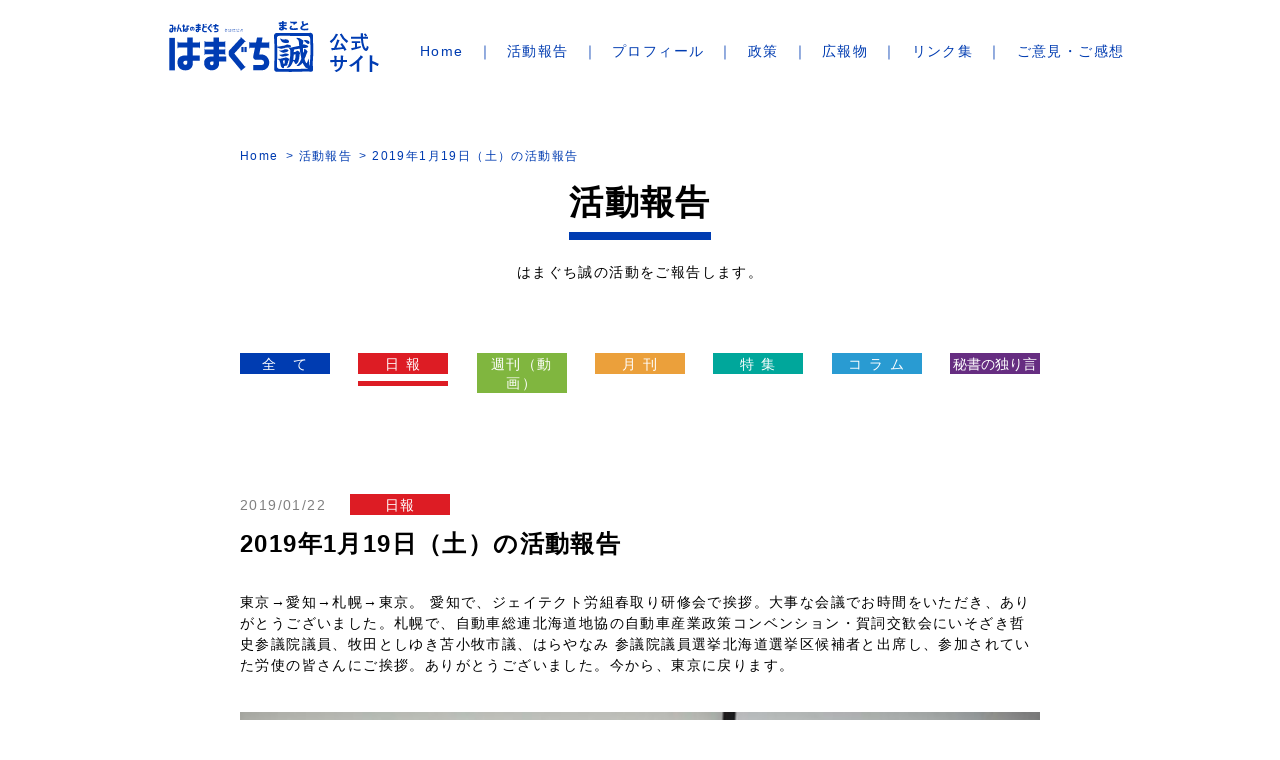

--- FILE ---
content_type: text/html; charset=UTF-8
request_url: https://www.hamaguchimakoto.com/activity/report/20190122-10847
body_size: 38856
content:
<!DOCTYPE html>
<html lang="ja" prefix="og: http://ogp.me/ns#">
<head>
<meta charset="utf-8">
<meta http-equiv="X-UA-Compatible" content="IE=Edge">
<meta name="viewport" content="width=device-width, initial-scale=1.0, minimum-scale=1.0">
<meta name="globalsign-domain-verification" content=" GSu9mcWB " />
<meta http-equiv="Pragma" content="no-cache">
<meta http-equiv="Cache-Control" content="no-cache">
<meta http-equiv="expires" content="0">
<link rel="stylesheet" href="/css/style.css">
<link rel="stylesheet" href="/css/add.css">
<!--[if lt IE 9]>
<script src="https://html5shiv.googlecode.com/svn/trunk/html5.js"></script>
<script src="https://css3-mediaqueries-js.googlecode.com/svn/trunk/css3-mediaqueries.js"></script>
<![endif]-->
<title>2019年1月19日（土）の活動報告 | 参議院議員 はまぐち誠 公式サイト</title>
<script src="https://ajax.googleapis.com/ajax/libs/jquery/3.4.0/jquery.min.js"></script>
<!-- <script src="https://ajax.googleapis.com/ajax/libs/jquery/1.11.3/jquery.min.js"></script>
<script src="https://www.hamaguchimakoto.com/wp-content/themes/2022/headerscript.min.js"></script> -->

<meta name='robots' content='max-image-preview:large' />
	<style>img:is([sizes="auto" i], [sizes^="auto," i]) { contain-intrinsic-size: 3000px 1500px }</style>
	<meta name="description" content="東京→愛知→札幌→東京。 愛知で、ジェイテクト労組春取り研修会で挨拶。大事な会議でお時間をいただき、ありがとうございました。札幌で、自動車総連北海道地協の自動車産業政策コンベンション・賀詞交歓会にいそざき哲史参議院議員、">
<meta name="keywords" content="はまぐち誠,浜口誠,はまぐちまこと,参議院議員">
<link rel="canonical" href="https://www.hamaguchimakoto.com/activity/report/20190122-10847">
<meta property="og:title" content="2019年1月19日（土）の活動報告 | 参議院議員 はまぐち誠 公式サイト">
<meta property="og:type" content="article">
<meta property="og:url" content="https://www.hamaguchimakoto.com/activity/report/20190122-10847">
<meta property="og:image" content="https://www.hamaguchimakoto.com/assets/img/ogp.png">
<meta property="og:site_name" content="参議院議員 はまぐち誠 公式サイト">
<meta property="og:description" content="東京→愛知→札幌→東京。 愛知で、ジェイテクト労組春取り研修会で挨拶。大事な会議でお時間をいただき、ありがとうございました。札幌で、自動車総連北海道地協の自動車産業政策コンベンション・賀詞交歓会にいそざき哲史参議院議員、">
<meta property="article:section" content="日報">
<meta property="article:published_time" content="2019-01-22T07:30:03+09:00">
<meta property="article:modified_time" content="2019-01-22T07:30:03+09:00">
<meta property="og:updated_time" content="2019-01-22T07:30:03+09:00" >
<meta name="twitter:card" content="summary_large_image">
<link rel='stylesheet' id='wp-block-library-css' href='https://www.hamaguchimakoto.com/wp-includes/css/dist/block-library/style.min.css?ver=6.8.3' type='text/css' media='all' />
<style id='classic-theme-styles-inline-css' type='text/css'>
/*! This file is auto-generated */
.wp-block-button__link{color:#fff;background-color:#32373c;border-radius:9999px;box-shadow:none;text-decoration:none;padding:calc(.667em + 2px) calc(1.333em + 2px);font-size:1.125em}.wp-block-file__button{background:#32373c;color:#fff;text-decoration:none}
</style>
<style id='global-styles-inline-css' type='text/css'>
:root{--wp--preset--aspect-ratio--square: 1;--wp--preset--aspect-ratio--4-3: 4/3;--wp--preset--aspect-ratio--3-4: 3/4;--wp--preset--aspect-ratio--3-2: 3/2;--wp--preset--aspect-ratio--2-3: 2/3;--wp--preset--aspect-ratio--16-9: 16/9;--wp--preset--aspect-ratio--9-16: 9/16;--wp--preset--color--black: #000000;--wp--preset--color--cyan-bluish-gray: #abb8c3;--wp--preset--color--white: #ffffff;--wp--preset--color--pale-pink: #f78da7;--wp--preset--color--vivid-red: #cf2e2e;--wp--preset--color--luminous-vivid-orange: #ff6900;--wp--preset--color--luminous-vivid-amber: #fcb900;--wp--preset--color--light-green-cyan: #7bdcb5;--wp--preset--color--vivid-green-cyan: #00d084;--wp--preset--color--pale-cyan-blue: #8ed1fc;--wp--preset--color--vivid-cyan-blue: #0693e3;--wp--preset--color--vivid-purple: #9b51e0;--wp--preset--gradient--vivid-cyan-blue-to-vivid-purple: linear-gradient(135deg,rgba(6,147,227,1) 0%,rgb(155,81,224) 100%);--wp--preset--gradient--light-green-cyan-to-vivid-green-cyan: linear-gradient(135deg,rgb(122,220,180) 0%,rgb(0,208,130) 100%);--wp--preset--gradient--luminous-vivid-amber-to-luminous-vivid-orange: linear-gradient(135deg,rgba(252,185,0,1) 0%,rgba(255,105,0,1) 100%);--wp--preset--gradient--luminous-vivid-orange-to-vivid-red: linear-gradient(135deg,rgba(255,105,0,1) 0%,rgb(207,46,46) 100%);--wp--preset--gradient--very-light-gray-to-cyan-bluish-gray: linear-gradient(135deg,rgb(238,238,238) 0%,rgb(169,184,195) 100%);--wp--preset--gradient--cool-to-warm-spectrum: linear-gradient(135deg,rgb(74,234,220) 0%,rgb(151,120,209) 20%,rgb(207,42,186) 40%,rgb(238,44,130) 60%,rgb(251,105,98) 80%,rgb(254,248,76) 100%);--wp--preset--gradient--blush-light-purple: linear-gradient(135deg,rgb(255,206,236) 0%,rgb(152,150,240) 100%);--wp--preset--gradient--blush-bordeaux: linear-gradient(135deg,rgb(254,205,165) 0%,rgb(254,45,45) 50%,rgb(107,0,62) 100%);--wp--preset--gradient--luminous-dusk: linear-gradient(135deg,rgb(255,203,112) 0%,rgb(199,81,192) 50%,rgb(65,88,208) 100%);--wp--preset--gradient--pale-ocean: linear-gradient(135deg,rgb(255,245,203) 0%,rgb(182,227,212) 50%,rgb(51,167,181) 100%);--wp--preset--gradient--electric-grass: linear-gradient(135deg,rgb(202,248,128) 0%,rgb(113,206,126) 100%);--wp--preset--gradient--midnight: linear-gradient(135deg,rgb(2,3,129) 0%,rgb(40,116,252) 100%);--wp--preset--font-size--small: 13px;--wp--preset--font-size--medium: 20px;--wp--preset--font-size--large: 36px;--wp--preset--font-size--x-large: 42px;--wp--preset--spacing--20: 0.44rem;--wp--preset--spacing--30: 0.67rem;--wp--preset--spacing--40: 1rem;--wp--preset--spacing--50: 1.5rem;--wp--preset--spacing--60: 2.25rem;--wp--preset--spacing--70: 3.38rem;--wp--preset--spacing--80: 5.06rem;--wp--preset--shadow--natural: 6px 6px 9px rgba(0, 0, 0, 0.2);--wp--preset--shadow--deep: 12px 12px 50px rgba(0, 0, 0, 0.4);--wp--preset--shadow--sharp: 6px 6px 0px rgba(0, 0, 0, 0.2);--wp--preset--shadow--outlined: 6px 6px 0px -3px rgba(255, 255, 255, 1), 6px 6px rgba(0, 0, 0, 1);--wp--preset--shadow--crisp: 6px 6px 0px rgba(0, 0, 0, 1);}:where(.is-layout-flex){gap: 0.5em;}:where(.is-layout-grid){gap: 0.5em;}body .is-layout-flex{display: flex;}.is-layout-flex{flex-wrap: wrap;align-items: center;}.is-layout-flex > :is(*, div){margin: 0;}body .is-layout-grid{display: grid;}.is-layout-grid > :is(*, div){margin: 0;}:where(.wp-block-columns.is-layout-flex){gap: 2em;}:where(.wp-block-columns.is-layout-grid){gap: 2em;}:where(.wp-block-post-template.is-layout-flex){gap: 1.25em;}:where(.wp-block-post-template.is-layout-grid){gap: 1.25em;}.has-black-color{color: var(--wp--preset--color--black) !important;}.has-cyan-bluish-gray-color{color: var(--wp--preset--color--cyan-bluish-gray) !important;}.has-white-color{color: var(--wp--preset--color--white) !important;}.has-pale-pink-color{color: var(--wp--preset--color--pale-pink) !important;}.has-vivid-red-color{color: var(--wp--preset--color--vivid-red) !important;}.has-luminous-vivid-orange-color{color: var(--wp--preset--color--luminous-vivid-orange) !important;}.has-luminous-vivid-amber-color{color: var(--wp--preset--color--luminous-vivid-amber) !important;}.has-light-green-cyan-color{color: var(--wp--preset--color--light-green-cyan) !important;}.has-vivid-green-cyan-color{color: var(--wp--preset--color--vivid-green-cyan) !important;}.has-pale-cyan-blue-color{color: var(--wp--preset--color--pale-cyan-blue) !important;}.has-vivid-cyan-blue-color{color: var(--wp--preset--color--vivid-cyan-blue) !important;}.has-vivid-purple-color{color: var(--wp--preset--color--vivid-purple) !important;}.has-black-background-color{background-color: var(--wp--preset--color--black) !important;}.has-cyan-bluish-gray-background-color{background-color: var(--wp--preset--color--cyan-bluish-gray) !important;}.has-white-background-color{background-color: var(--wp--preset--color--white) !important;}.has-pale-pink-background-color{background-color: var(--wp--preset--color--pale-pink) !important;}.has-vivid-red-background-color{background-color: var(--wp--preset--color--vivid-red) !important;}.has-luminous-vivid-orange-background-color{background-color: var(--wp--preset--color--luminous-vivid-orange) !important;}.has-luminous-vivid-amber-background-color{background-color: var(--wp--preset--color--luminous-vivid-amber) !important;}.has-light-green-cyan-background-color{background-color: var(--wp--preset--color--light-green-cyan) !important;}.has-vivid-green-cyan-background-color{background-color: var(--wp--preset--color--vivid-green-cyan) !important;}.has-pale-cyan-blue-background-color{background-color: var(--wp--preset--color--pale-cyan-blue) !important;}.has-vivid-cyan-blue-background-color{background-color: var(--wp--preset--color--vivid-cyan-blue) !important;}.has-vivid-purple-background-color{background-color: var(--wp--preset--color--vivid-purple) !important;}.has-black-border-color{border-color: var(--wp--preset--color--black) !important;}.has-cyan-bluish-gray-border-color{border-color: var(--wp--preset--color--cyan-bluish-gray) !important;}.has-white-border-color{border-color: var(--wp--preset--color--white) !important;}.has-pale-pink-border-color{border-color: var(--wp--preset--color--pale-pink) !important;}.has-vivid-red-border-color{border-color: var(--wp--preset--color--vivid-red) !important;}.has-luminous-vivid-orange-border-color{border-color: var(--wp--preset--color--luminous-vivid-orange) !important;}.has-luminous-vivid-amber-border-color{border-color: var(--wp--preset--color--luminous-vivid-amber) !important;}.has-light-green-cyan-border-color{border-color: var(--wp--preset--color--light-green-cyan) !important;}.has-vivid-green-cyan-border-color{border-color: var(--wp--preset--color--vivid-green-cyan) !important;}.has-pale-cyan-blue-border-color{border-color: var(--wp--preset--color--pale-cyan-blue) !important;}.has-vivid-cyan-blue-border-color{border-color: var(--wp--preset--color--vivid-cyan-blue) !important;}.has-vivid-purple-border-color{border-color: var(--wp--preset--color--vivid-purple) !important;}.has-vivid-cyan-blue-to-vivid-purple-gradient-background{background: var(--wp--preset--gradient--vivid-cyan-blue-to-vivid-purple) !important;}.has-light-green-cyan-to-vivid-green-cyan-gradient-background{background: var(--wp--preset--gradient--light-green-cyan-to-vivid-green-cyan) !important;}.has-luminous-vivid-amber-to-luminous-vivid-orange-gradient-background{background: var(--wp--preset--gradient--luminous-vivid-amber-to-luminous-vivid-orange) !important;}.has-luminous-vivid-orange-to-vivid-red-gradient-background{background: var(--wp--preset--gradient--luminous-vivid-orange-to-vivid-red) !important;}.has-very-light-gray-to-cyan-bluish-gray-gradient-background{background: var(--wp--preset--gradient--very-light-gray-to-cyan-bluish-gray) !important;}.has-cool-to-warm-spectrum-gradient-background{background: var(--wp--preset--gradient--cool-to-warm-spectrum) !important;}.has-blush-light-purple-gradient-background{background: var(--wp--preset--gradient--blush-light-purple) !important;}.has-blush-bordeaux-gradient-background{background: var(--wp--preset--gradient--blush-bordeaux) !important;}.has-luminous-dusk-gradient-background{background: var(--wp--preset--gradient--luminous-dusk) !important;}.has-pale-ocean-gradient-background{background: var(--wp--preset--gradient--pale-ocean) !important;}.has-electric-grass-gradient-background{background: var(--wp--preset--gradient--electric-grass) !important;}.has-midnight-gradient-background{background: var(--wp--preset--gradient--midnight) !important;}.has-small-font-size{font-size: var(--wp--preset--font-size--small) !important;}.has-medium-font-size{font-size: var(--wp--preset--font-size--medium) !important;}.has-large-font-size{font-size: var(--wp--preset--font-size--large) !important;}.has-x-large-font-size{font-size: var(--wp--preset--font-size--x-large) !important;}
:where(.wp-block-post-template.is-layout-flex){gap: 1.25em;}:where(.wp-block-post-template.is-layout-grid){gap: 1.25em;}
:where(.wp-block-columns.is-layout-flex){gap: 2em;}:where(.wp-block-columns.is-layout-grid){gap: 2em;}
:root :where(.wp-block-pullquote){font-size: 1.5em;line-height: 1.6;}
</style>
<link rel='stylesheet' id='contact-form-7-css' href='https://www.hamaguchimakoto.com/wp-content/plugins/contact-form-7/includes/css/styles.css?ver=6.1.1' type='text/css' media='all' />
<link rel='stylesheet' id='bigger-picture-css' href='https://www.hamaguchimakoto.com/wp-content/plugins/youtube-channel/assets/lib/bigger-picture/css/bigger-picture.min.css?ver=3.25.2' type='text/css' media='all' />
<link rel='stylesheet' id='youtube-channel-css' href='https://www.hamaguchimakoto.com/wp-content/plugins/youtube-channel/assets/css/youtube-channel.min.css?ver=3.25.2' type='text/css' media='all' />
<script type="text/javascript" src="https://www.hamaguchimakoto.com/wp-includes/js/jquery/jquery.min.js?ver=3.7.1" id="jquery-core-js"></script>
<script type="text/javascript" src="https://www.hamaguchimakoto.com/wp-includes/js/jquery/jquery-migrate.min.js?ver=3.4.1" id="jquery-migrate-js"></script>
<link rel='shortlink' href='https://www.hamaguchimakoto.com/?p=10847' />
<script>
  (function(i,s,o,g,r,a,m){i['GoogleAnalyticsObject']=r;i[r]=i[r]||function(){
  (i[r].q=i[r].q||[]).push(arguments)},i[r].l=1*new Date();a=s.createElement(o),
  m=s.getElementsByTagName(o)[0];a.async=1;a.src=g;m.parentNode.insertBefore(a,m)
  })(window,document,'script','https://www.google-analytics.com/analytics.js','ga');
  ga('create', 'UA-66029061-1', 'auto');
  ga('send', 'pageview');
</script></head>

<body id="page_top" class="activity category-report activity-single">
<div class="wrapper">

<header class="header">
    <div class="logo">    <a href="/">
        <img src="/img/common/logo.svg" alt="参議院議員 はまぐち誠 公式サイト">
    </a>
    </div>    <button class="btn-menu" id="toggleMenu"><span class="bar"></span></button>
    <nav id="globalNav">

        <div class="menu-global-container"><ul id="menu-global" class="list-gnav-menu"><li class="item menu-item-home"><a href="https://www.hamaguchimakoto.com/">Home</a></li>
<li class="item"><a href="https://www.hamaguchimakoto.com/activity">活動報告</a></li>
<li class="item"><a href="https://www.hamaguchimakoto.com/profile">プロフィール</a></li>
<li class="item"><a href="https://www.hamaguchimakoto.com/?id=policy">政策</a></li>
<li class="item"><a href="https://www.hamaguchimakoto.com/download">広報物</a></li>
<li class="item"><a href="https://www.hamaguchimakoto.com/link">リンク集</a></li>
<li class="item"><a href="https://www.hamaguchimakoto.com/contact">ご意見・ご感想</a></li>
</ul></div>        
        <!-- <ul class="list-gnav-menu">
        <li class="item"><a href="/">Home</a></li>
        <li class="item"><a href="/activity/">活動報告</a></li>
        <li class="item"><a href="/profile/">プロフィール</a></li>
        <li class="item"><a href="/index.php?id=policy">政策</a></li>
        <li class="item"><a href="/download/">広報物</a></li>
        <li class="item"><a href="/link/">リンク集</a></li>
        <li class="item"><a href="/contact/">ご意見・ご感想</a></li>
        </ul> -->
        
        <ul class="mod-link-sns">
	<li class="item"><a href="https://www.instagram.com/hamaguchi_makoto/?hl=ja" target="_blank" rel="noopener noreferrer"><img src="/img/common/ico-instagram.png" alt="はまぐち誠　インスタグラム"></a></li>
	<li class="item"><a href="https://x.com/HamaMako0518" target="_blank" rel="noopener noreferrer"><img src="/img/common/ico-x.png" alt="はまぐち誠　X"></a></li>
	<li class="item"><a href="https://www.youtube.com/playlist?list=UUn5YaIkKPivHCvnITBzOYcg" target="_blank" rel="noopener noreferrer"><img src="/img/common/ico-youtube.png" alt="はまぐち誠　YouTubeチャンネル　はまぐち誠チャンネル"></a></li>
	<li class="item"><a href="https://line.me/R/ti/p/%40xpi1694f" target="_blank" rel="noopener noreferrer"><img src="/img/common/ico-line.png" alt="はまぐち誠　LINE　友だち追加"></a></li>
	<li class="item"><a href="https://www.facebook.com/makoto.hamaguchi.77" target="_blank" rel="noopener noreferrer"><img src="/img/common/ico-facebook.png" alt="はまぐち誠　Facebook"></a></li>
</ul>
        <div class="sec-count">
    <div class="container">
        <div class="mod-box-count">
            <div class="inn-box-count">
                <h3 class="ttl">議員活動3,419日でお会いした人数</h3>
                <p class="num">304,662名</p>
                <p class="day">（2025年12月04日 現在）</p>
            </div>
        </div>
    </div>
</div>    </nav>
</header>


<main class="main">
    	<nav class="nav-breadcrumb breadcrumb_pc">
		<ul class="container list-breadcrumb">
			<li class="item"><a href="/">Home</a></li>
			<li class="item"><a href="/activity/">活動報告</a></li>
			<li class="item current">2019年1月19日（土）の活動報告</li>
		</ul>
	</nav>
	<div class="container">
		<h1 class="ttl-01 ttl-head border-btm"><span>活動報告</span></h1>
		<p class="txt-description">はまぐち誠の活動をご報告します。</p>
		<div class="mod-link-category">
			<ul class="list-link-category">
                <li class="item"><a class="ico-allposts" href="https://www.hamaguchimakoto.com/activity/">全　て</a></li>
                <li class="item"><a class="ico-report current" href="https://www.hamaguchimakoto.com/activity/report">日 報</a></li>
                <li class="item"><a class="ico-weekly" href="https://www.hamaguchimakoto.com/activity/weekly">週刊（動画）</a></li>
                <li class="item"><a class="ico-monthly" href="https://www.hamaguchimakoto.com/activity/monthly">月 刊</a></li>
                <li class="item"><a class="ico-feature" href="https://www.hamaguchimakoto.com/activity/feature">特 集</a></li>
                <li class="item"><a class="ico-column" href="https://www.hamaguchimakoto.com/activity/column">コ ラ ム</a></li>
                <li class="item"><a class="ico-secretary" href="https://www.hamaguchimakoto.com/activity/secretary">秘書の独り言</a></li>
			</ul>
			<div class="wrap-select">
				<select name="" id="" class="select-link-category">
                    <option value="https://www.hamaguchimakoto.com/activity/">全　て</option>
                    <option value="https://www.hamaguchimakoto.com/activity">活動報告</option><option value="https://www.hamaguchimakoto.com/activity/report">日報</option><option value="https://www.hamaguchimakoto.com/activity/weekly">週刊（動画）</option><option value="https://www.hamaguchimakoto.com/activity/monthly">月刊</option><option value="https://www.hamaguchimakoto.com/activity/feature">特集</option><option value="https://www.hamaguchimakoto.com/activity/column">コラム</option><option value="https://www.hamaguchimakoto.com/activity/secretary">秘書の独り言</option>				</select>
			</div>
        </div>
		<article class="sec-cmn">
        			<p class="mod-postinfo"><span class="date">2019/01/22</span><a class="ico-report">日報</a></p>
			<h2 class="ttl-04">2019年1月19日（土）の活動報告</h2>
            <div class="post-content">
                        <p>東京→愛知→札幌→東京。
愛知で、ジェイテクト労組春取り研修会で挨拶。大事な会議でお時間をいただき、ありがとうございました。札幌で、自動車総連北海道地協の自動車産業政策コンベンション・賀詞交歓会にいそざき哲史参議院議員、牧田としゆき苫小牧市議、はらやなみ 参議院議員選挙北海道選挙区候補者と出席し、参加されていた労使の皆さんにご挨拶。ありがとうございました。今から、東京に戻ります。</p><br>
<p><img fetchpriority="high" decoding="async" src="https://www.hamaguchimakoto.com/wp-content/uploads/2019/01/7E855CFE-9809-4F42-A9D2-BF4363D5758B-680x509.jpeg" alt="" width="680" height="509" class="alignnone size-large wp-image-10848" srcset="https://www.hamaguchimakoto.com/wp-content/uploads/2019/01/7E855CFE-9809-4F42-A9D2-BF4363D5758B-680x509.jpeg 680w, https://www.hamaguchimakoto.com/wp-content/uploads/2019/01/7E855CFE-9809-4F42-A9D2-BF4363D5758B.jpeg 960w" sizes="(max-width: 680px) 100vw, 680px" /></p>

<p><img decoding="async" src="https://www.hamaguchimakoto.com/wp-content/uploads/2019/01/FFCEE1CF-BFB2-4F0A-99AA-9655C46910F1-680x509.jpeg" alt="" width="680" height="509" class="alignnone size-large wp-image-10849" srcset="https://www.hamaguchimakoto.com/wp-content/uploads/2019/01/FFCEE1CF-BFB2-4F0A-99AA-9655C46910F1-680x509.jpeg 680w, https://www.hamaguchimakoto.com/wp-content/uploads/2019/01/FFCEE1CF-BFB2-4F0A-99AA-9655C46910F1.jpeg 960w" sizes="(max-width: 680px) 100vw, 680px" /></p>

<p><img decoding="async" src="https://www.hamaguchimakoto.com/wp-content/uploads/2019/01/E2718120-6E60-42A7-BA60-70877080FCF2-680x510.jpeg" alt="" width="680" height="510" class="alignnone size-large wp-image-10850" srcset="https://www.hamaguchimakoto.com/wp-content/uploads/2019/01/E2718120-6E60-42A7-BA60-70877080FCF2-680x510.jpeg 680w, https://www.hamaguchimakoto.com/wp-content/uploads/2019/01/E2718120-6E60-42A7-BA60-70877080FCF2.jpeg 960w" sizes="(max-width: 680px) 100vw, 680px" /></p>

<p><img loading="lazy" decoding="async" src="https://www.hamaguchimakoto.com/wp-content/uploads/2019/01/CD4BA67C-E757-4035-83BA-6914314C5A4A-680x510.jpeg" alt="" width="680" height="510" class="alignnone size-large wp-image-10851" srcset="https://www.hamaguchimakoto.com/wp-content/uploads/2019/01/CD4BA67C-E757-4035-83BA-6914314C5A4A-680x510.jpeg 680w, https://www.hamaguchimakoto.com/wp-content/uploads/2019/01/CD4BA67C-E757-4035-83BA-6914314C5A4A.jpeg 960w" sizes="auto, (max-width: 680px) 100vw, 680px" /></p>

<p><img loading="lazy" decoding="async" src="https://www.hamaguchimakoto.com/wp-content/uploads/2019/01/AE1A9492-5C4D-4983-AC69-4DD008DAD4C6-680x510.jpeg" alt="" width="680" height="510" class="alignnone size-large wp-image-10852" srcset="https://www.hamaguchimakoto.com/wp-content/uploads/2019/01/AE1A9492-5C4D-4983-AC69-4DD008DAD4C6-680x510.jpeg 680w, https://www.hamaguchimakoto.com/wp-content/uploads/2019/01/AE1A9492-5C4D-4983-AC69-4DD008DAD4C6.jpeg 960w" sizes="auto, (max-width: 680px) 100vw, 680px" /></p>

<p><img loading="lazy" decoding="async" src="https://www.hamaguchimakoto.com/wp-content/uploads/2019/01/107CC229-03BE-490F-BC8D-FF81A83E4938-680x510.jpeg" alt="" width="680" height="510" class="alignnone size-large wp-image-10853" srcset="https://www.hamaguchimakoto.com/wp-content/uploads/2019/01/107CC229-03BE-490F-BC8D-FF81A83E4938-680x510.jpeg 680w, https://www.hamaguchimakoto.com/wp-content/uploads/2019/01/107CC229-03BE-490F-BC8D-FF81A83E4938.jpeg 960w" sizes="auto, (max-width: 680px) 100vw, 680px" /></p>

<p><img loading="lazy" decoding="async" src="https://www.hamaguchimakoto.com/wp-content/uploads/2019/01/894DBB10-BF59-4BB0-BA51-29E381747937-680x510.jpeg" alt="" width="680" height="510" class="alignnone size-large wp-image-10854" srcset="https://www.hamaguchimakoto.com/wp-content/uploads/2019/01/894DBB10-BF59-4BB0-BA51-29E381747937-680x510.jpeg 680w, https://www.hamaguchimakoto.com/wp-content/uploads/2019/01/894DBB10-BF59-4BB0-BA51-29E381747937.jpeg 960w" sizes="auto, (max-width: 680px) 100vw, 680px" /></p>

<p><img loading="lazy" decoding="async" src="https://www.hamaguchimakoto.com/wp-content/uploads/2019/01/97996D8E-ACCA-4B48-9B1B-6CA2F55924CF-680x510.jpeg" alt="" width="680" height="510" class="alignnone size-large wp-image-10855" srcset="https://www.hamaguchimakoto.com/wp-content/uploads/2019/01/97996D8E-ACCA-4B48-9B1B-6CA2F55924CF-680x510.jpeg 680w, https://www.hamaguchimakoto.com/wp-content/uploads/2019/01/97996D8E-ACCA-4B48-9B1B-6CA2F55924CF.jpeg 960w" sizes="auto, (max-width: 680px) 100vw, 680px" /></p>

<p><img loading="lazy" decoding="async" src="https://www.hamaguchimakoto.com/wp-content/uploads/2019/01/0606B0A0-E0C1-4C9D-A14C-DD6F3BE5782C-680x510.jpeg" alt="" width="680" height="510" class="alignnone size-large wp-image-10856" srcset="https://www.hamaguchimakoto.com/wp-content/uploads/2019/01/0606B0A0-E0C1-4C9D-A14C-DD6F3BE5782C-680x510.jpeg 680w, https://www.hamaguchimakoto.com/wp-content/uploads/2019/01/0606B0A0-E0C1-4C9D-A14C-DD6F3BE5782C.jpeg 960w" sizes="auto, (max-width: 680px) 100vw, 680px" /></p>

<p><img loading="lazy" decoding="async" src="https://www.hamaguchimakoto.com/wp-content/uploads/2019/01/04E3BC8E-BCC3-46A0-A138-94CFD39CEAF6-680x510.jpeg" alt="" width="680" height="510" class="alignnone size-large wp-image-10857" srcset="https://www.hamaguchimakoto.com/wp-content/uploads/2019/01/04E3BC8E-BCC3-46A0-A138-94CFD39CEAF6-680x510.jpeg 680w, https://www.hamaguchimakoto.com/wp-content/uploads/2019/01/04E3BC8E-BCC3-46A0-A138-94CFD39CEAF6.jpeg 960w" sizes="auto, (max-width: 680px) 100vw, 680px" /></p>

<p><img loading="lazy" decoding="async" src="https://www.hamaguchimakoto.com/wp-content/uploads/2019/01/B75F897E-BE06-4092-8C15-C779F3A76FB9-680x510.jpeg" alt="" width="680" height="510" class="alignnone size-large wp-image-10858" srcset="https://www.hamaguchimakoto.com/wp-content/uploads/2019/01/B75F897E-BE06-4092-8C15-C779F3A76FB9-680x510.jpeg 680w, https://www.hamaguchimakoto.com/wp-content/uploads/2019/01/B75F897E-BE06-4092-8C15-C779F3A76FB9.jpeg 960w" sizes="auto, (max-width: 680px) 100vw, 680px" /></p>

<p><img loading="lazy" decoding="async" src="https://www.hamaguchimakoto.com/wp-content/uploads/2019/01/4D255951-1E15-4DD4-9E0F-08B916F28863-680x510.jpeg" alt="" width="680" height="510" class="alignnone size-large wp-image-10859" srcset="https://www.hamaguchimakoto.com/wp-content/uploads/2019/01/4D255951-1E15-4DD4-9E0F-08B916F28863-680x510.jpeg 680w, https://www.hamaguchimakoto.com/wp-content/uploads/2019/01/4D255951-1E15-4DD4-9E0F-08B916F28863.jpeg 960w" sizes="auto, (max-width: 680px) 100vw, 680px" /></p>            </div>
            

            <div class="wrap-links">
                        <div class="link-prev"><a href="https://www.hamaguchimakoto.com/activity/report/20190119-10828" rel="prev">< 前の記事</a></div>
                                    <div class="link-next"><a href="https://www.hamaguchimakoto.com/activity/report/20190122-10860" rel="next">次の記事 ></a></div>
            
		</article>
		<section class="sec-cmn sec-recommend">
			<h2 class="ttl-01 ttl-youtube border-btm"><span>〈はまぐち誠チャンネル〉こちらもおすすめ</span></h2>
			                <div class="mod-list-card-archive list-movie-recommend"><h2 class="widgettitle"></h2>
<div class="youtube_channel default responsive ytc_display_thumbnail"><div class="ytc_video_container ytc_video_1 ytc_video_first ar16_9" style="width:306px"><a href="https://www.youtube.com/watch?v=SHhaJXcdnfg&amp;" class="ytc_thumb ytc-lightbox ar16_9" title="【2026年 新年メッセージ】皆様の声とともに進む決意　#新年#正月" data-iframe="https://www.youtube.com/embed/SHhaJXcdnfg?" data-title="【2026年 新年メッセージ】皆様の声とともに進む決意　#新年#正月"><span style="background-image: url(https://img.youtube.com/vi/SHhaJXcdnfg/hqdefault.jpg)" title="【2026年 新年メッセージ】皆様の声とともに進む決意　#新年#正月" id="ytc_SHhaJXcdnfg"></span></a><h3 class="ytc_title ytc_title_below">【2026年 新年メッセージ】皆様の声とともに進む決意　#新年#正月</h3></div><!-- .ytc_video_container --><div class="ytc_video_container ytc_video_2 ytc_video_mid ar16_9" style="width:306px"><a href="https://www.youtube.com/watch?v=OSPQQkn-AC4&amp;" class="ytc_thumb ytc-lightbox ar16_9" title="ガソリン暫定税率廃止！今日、大晦日、51年続いたガソリン暫定税率が廃止されました！" data-iframe="https://www.youtube.com/embed/OSPQQkn-AC4?" data-title="ガソリン暫定税率廃止！今日、大晦日、51年続いたガソリン暫定税率が廃止されました！"><span style="background-image: url(https://img.youtube.com/vi/OSPQQkn-AC4/hqdefault.jpg)" title="ガソリン暫定税率廃止！今日、大晦日、51年続いたガソリン暫定税率が廃止されました！" id="ytc_OSPQQkn-AC4"></span></a><h3 class="ytc_title ytc_title_below">ガソリン暫定税率廃止！今日、大晦日、51年続いたガソリン暫定税率が廃止されました！</h3></div><!-- .ytc_video_container --><div class="ytc_video_container ytc_video_3 ytc_video_mid ar16_9" style="width:306px"><a href="https://www.youtube.com/watch?v=OIg6OoMMIjQ&amp;" class="ytc_thumb ytc-lightbox ar16_9" title="秘書坂田のウラ側シリーズ【2025年12月号】" data-iframe="https://www.youtube.com/embed/OIg6OoMMIjQ?" data-title="秘書坂田のウラ側シリーズ【2025年12月号】"><span style="background-image: url(https://img.youtube.com/vi/OIg6OoMMIjQ/hqdefault.jpg)" title="秘書坂田のウラ側シリーズ【2025年12月号】" id="ytc_OIg6OoMMIjQ"></span></a><h3 class="ytc_title ytc_title_below">秘書坂田のウラ側シリーズ【2025年12月号】</h3></div><!-- .ytc_video_container --><div class="ytc_video_container ytc_video_4 ytc_video_mid ar16_9" style="width:306px"><a href="https://www.youtube.com/watch?v=tRnvyRWPfNw&amp;" class="ytc_thumb ytc-lightbox ar16_9" title="就職氷河期世代が希望を持てる政策はあるのか!?　#就職氷河期#国民民主" data-iframe="https://www.youtube.com/embed/tRnvyRWPfNw?" data-title="就職氷河期世代が希望を持てる政策はあるのか!?　#就職氷河期#国民民主"><span style="background-image: url(https://img.youtube.com/vi/tRnvyRWPfNw/hqdefault.jpg)" title="就職氷河期世代が希望を持てる政策はあるのか!?　#就職氷河期#国民民主" id="ytc_tRnvyRWPfNw"></span></a><h3 class="ytc_title ytc_title_below">就職氷河期世代が希望を持てる政策はあるのか!?　#就職氷河期#国民民主</h3></div><!-- .ytc_video_container --><div class="ytc_video_container ytc_video_5 ytc_video_mid ar16_9" style="width:306px"><a href="https://www.youtube.com/watch?v=7IqImI2zRU8&amp;" class="ytc_thumb ytc-lightbox ar16_9" title="売切御免！！こくみんうさぎグッズが人気すぎた！！ #こくみんうさぎ#国民民主党" data-iframe="https://www.youtube.com/embed/7IqImI2zRU8?" data-title="売切御免！！こくみんうさぎグッズが人気すぎた！！ #こくみんうさぎ#国民民主党"><span style="background-image: url(https://img.youtube.com/vi/7IqImI2zRU8/hqdefault.jpg)" title="売切御免！！こくみんうさぎグッズが人気すぎた！！ #こくみんうさぎ#国民民主党" id="ytc_7IqImI2zRU8"></span></a><h3 class="ytc_title ytc_title_below">売切御免！！こくみんうさぎグッズが人気すぎた！！ #こくみんうさぎ#国民民主党</h3></div><!-- .ytc_video_container --><div class="ytc_video_container ytc_video_6 ytc_video_last ar16_9" style="width:306px"><a href="https://www.youtube.com/watch?v=NOdi9HukiKQ&amp;" class="ytc_thumb ytc-lightbox ar16_9" title="2025年、日本の政治は劇的に変わった" data-iframe="https://www.youtube.com/embed/NOdi9HukiKQ?" data-title="2025年、日本の政治は劇的に変わった"><span style="background-image: url(https://img.youtube.com/vi/NOdi9HukiKQ/hqdefault.jpg)" title="2025年、日本の政治は劇的に変わった" id="ytc_NOdi9HukiKQ"></span></a><h3 class="ytc_title ytc_title_below">2025年、日本の政治は劇的に変わった</h3></div><!-- .ytc_video_container --></div><!-- .youtube_channel --><div class="clearfix"></div></div>            		</section>
	</div>
	<div class="sec-count">
    <div class="container">
        <div class="mod-box-count">
            <div class="inn-box-count">
                <h3 class="ttl">議員活動3,419日でお会いした人数</h3>
                <p class="num">304,662名</p>
                <p class="day">（2025年12月04日 現在）</p>
            </div>
        </div>
    </div>
</div>	<nav class="nav-breadcrumb">
		<ul class="container list-breadcrumb">
			<li class="item"><a href="/">Home</a></li>
			<li class="item"><a href="/activity/">活動報告</a></li>
			<li class="item current">2019年1月19日（土）の活動報告</li>
		</ul>
    </nav>
        </main>

<div id="fixedButton">
<a href="https://twitter.com/HamaMako0518" class="link-madoguchi" target="_blank" rel="noopener noreferrer"><img src="/img/home/btn-twitter-fv.png" alt="みんなのまどぐちはコチラ！"></a>
<a href="#page_top" class="btn-pagetop"><span>トップへ</span></a>
</div>

<nav class="area-ftnav-menu">
	<ul class="container list-ftnav-menu">
		<li class="item"><a href="/">Home</a></li>
		<li class="item"><a href="/activity/">活動報告</a></li>
		<li class="item"><a href="/profile/">プロフィール</a></li>
		<li class="item"><a href="/index.php#policy">政策</a></li>
		<li class="item"><a href="/download/">広報物</a></li>
		<li class="item"><a href="/link/">リンク集</a></li>
		<li class="item"><a href="/contact/">ご意見・ご感想</a></li>
	</ul>
</nav>

<footer class="footer">
	<div class="container col-footer">
		<div class="col-item">
			<h5 class="ttl-footer">参議院議員 はまぐち誠</h5>
			<a href="/privacy/" class="link-privacy">プライバシーポリシー</a><br>
<br>
<div class="footer_globalsign">
<span id="ss_img_wrapper_2021gmogs_100-50_ja"><a href="https://jp.globalsign.com/" target="_blank" rel="nofollow"><img alt="SSL　GMOグローバルサインのサイトシール" border="0" id="ss_img" src="//seal.globalsign.com/SiteSeal/images/gs_noscript_100-50_ja.gif"></a></span><script type="text/javascript" src="//seal.globalsign.com/SiteSeal/2021gmogs_100-50_ja.js" defer="defer"></script>
</div>


		</div>
		<div class="col-office">
			<h5 class="ttl-footer">はまぐち誠事務所</h5>
			<div class="box-office">
				<p>[東京]<br>
				〒100-8962<br>
				東京都千代田区永田町2丁目1番1号 参議院議員会館1022号室<br>
				TEL 03-6550-1022<br>
				<a href="https://goo.gl/maps/Sbwv26sSbQtLKS4w8" class="link-map" target="_blank" rel="noopner noreferrer">地図を見る</a>
				</p>
			</div><!--
			--><div class="box-office">
				<p>[愛知]<br>
				〒471-0029<br>
				愛知県豊田市桜町2丁目15-1<br>
				TEL 0565-35-1577<br>
				<a href="https://goo.gl/maps/RBpWEQiL9T47h7xY9" class="link-map" target="_blank" rel="noopner noreferrer">地図を見る</a>
				</p>
			</div>
		</div>
	</div>
	<p class="container cont-wide-sp copyright">Copyright © はまぐち誠. All Rights Reserved.</p>
</footer>

</div>
<!-- end wraper -->

<!-- script -->
<script src="https://ajax.googleapis.com/ajax/libs/jquery/3.4.0/jquery.min.js"></script>
<script src="/js/common.js"></script>

    <script>
        // トップに戻るボタン・みんなのまどぐちリンク
        $(document).ready(function() {
            var fixedButton = $('#fixedButton');
            $(window).scroll(function () {
                if ($(this).scrollTop() > 0) {
                    fixedButton.addClass('is-fixed');
                } else {
                    fixedButton.removeClass('is-fixed');
                }
            });
        });
    </script>





<script type="speculationrules">
{"prefetch":[{"source":"document","where":{"and":[{"href_matches":"\/*"},{"not":{"href_matches":["\/wp-*.php","\/wp-admin\/*","\/wp-content\/uploads\/*","\/wp-content\/*","\/wp-content\/plugins\/*","\/wp-content\/themes\/2022\/*","\/*\\?(.+)"]}},{"not":{"selector_matches":"a[rel~=\"nofollow\"]"}},{"not":{"selector_matches":".no-prefetch, .no-prefetch a"}}]},"eagerness":"conservative"}]}
</script>
<script type="text/javascript" src="https://www.hamaguchimakoto.com/wp-includes/js/dist/hooks.min.js?ver=4d63a3d491d11ffd8ac6" id="wp-hooks-js"></script>
<script type="text/javascript" src="https://www.hamaguchimakoto.com/wp-includes/js/dist/i18n.min.js?ver=5e580eb46a90c2b997e6" id="wp-i18n-js"></script>
<script type="text/javascript" id="wp-i18n-js-after">
/* <![CDATA[ */
wp.i18n.setLocaleData( { 'text direction\u0004ltr': [ 'ltr' ] } );
/* ]]> */
</script>
<script type="text/javascript" src="https://www.hamaguchimakoto.com/wp-content/plugins/contact-form-7/includes/swv/js/index.js?ver=6.1.1" id="swv-js"></script>
<script type="text/javascript" id="contact-form-7-js-translations">
/* <![CDATA[ */
( function( domain, translations ) {
	var localeData = translations.locale_data[ domain ] || translations.locale_data.messages;
	localeData[""].domain = domain;
	wp.i18n.setLocaleData( localeData, domain );
} )( "contact-form-7", {"translation-revision-date":"2025-08-05 08:50:03+0000","generator":"GlotPress\/4.0.1","domain":"messages","locale_data":{"messages":{"":{"domain":"messages","plural-forms":"nplurals=1; plural=0;","lang":"ja_JP"},"This contact form is placed in the wrong place.":["\u3053\u306e\u30b3\u30f3\u30bf\u30af\u30c8\u30d5\u30a9\u30fc\u30e0\u306f\u9593\u9055\u3063\u305f\u4f4d\u7f6e\u306b\u7f6e\u304b\u308c\u3066\u3044\u307e\u3059\u3002"],"Error:":["\u30a8\u30e9\u30fc:"]}},"comment":{"reference":"includes\/js\/index.js"}} );
/* ]]> */
</script>
<script type="text/javascript" id="contact-form-7-js-before">
/* <![CDATA[ */
var wpcf7 = {
    "api": {
        "root": "https:\/\/www.hamaguchimakoto.com\/wp-json\/",
        "namespace": "contact-form-7\/v1"
    }
};
/* ]]> */
</script>
<script type="text/javascript" src="https://www.hamaguchimakoto.com/wp-content/plugins/contact-form-7/includes/js/index.js?ver=6.1.1" id="contact-form-7-js"></script>
<script type="text/javascript" src="https://www.hamaguchimakoto.com/wp-content/plugins/youtube-channel/assets/lib/bigger-picture/bigger-picture.min.js?ver=3.25.2" id="bigger-picture-js"></script>
<script type="text/javascript" src="https://www.hamaguchimakoto.com/wp-content/plugins/youtube-channel/assets/js/youtube-channel.min.js?ver=3.25.2" id="youtube-channel-js"></script>
<!-- My YouTube Channel --><script type="text/javascript"></script></body>
</html>


--- FILE ---
content_type: text/css
request_url: https://www.hamaguchimakoto.com/css/style.css
body_size: 52740
content:
html,body,div,span,applet,object,iframe,h1,h2,h3,h4,h5,h6,p,blockquote,pre,a,abbr,acronym,address,big,cite,code,del,dfn,em,img,ins,kbd,q,s,samp,small,strike,strong,sub,sup,tt,var,b,u,i,center,dl,dt,dd,ol,ul,li,fieldset,form,label,legend,table,caption,tbody,tfoot,thead,tr,th,td,article,aside,canvas,details,embed,figure,figcaption,footer,header,hgroup,menu,nav,output,ruby,section,summary,time,mark,audio,video{margin:0;padding:0;border:0;font-size:100%;font:inherit;vertical-align:baseline}article,aside,details,figcaption,figure,footer,header,hgroup,menu,nav,section{display:block}body{line-height:1}ol,ul{list-style:none}blockquote,q{quotes:none}blockquote:before,blockquote:after{content:'';content:none}q:before,q:after{content:'';content:none}table{border-collapse:collapse;border-spacing:0}.ttl-01{margin-bottom:2rem;font-weight:bold;font-size:2.4rem;text-align:center}.ttl-01.border-btm span{display:inline-block;padding:0 1.5rem 0.2rem;border-bottom:4px solid #003cb1}.ttl-01.ttl-youtube{border-bottom:4px solid #003cb1}.ttl-01.ttl-youtube span{display:-webkit-box;display:-ms-flexbox;display:flex;-webkit-box-align:center;-ms-flex-align:center;align-items:center;-webkit-box-pack:center;-ms-flex-pack:center;justify-content:center;padding-right:0 !important;padding-left:0 !important;border:none}.ttl-01.ttl-youtube span:before{display:inline-block;width:3.6rem;height:2.5rem;margin-right:1rem;background:url(../../img/home/ico-youtube.svg) no-repeat center/contain;content:''}@media (min-width: 768px){.ttl-01{margin-bottom:3rem;font-size:3.4rem}.ttl-01.border-btm span{padding:0 0 0.4rem;border-width:8px}.ttl-01.ttl-youtube{border-width:8px;padding-bottom:1rem}.ttl-01.ttl-youtube span:before{width:8rem;height:5.6rem;margin-right:2.4rem}}.sec-recommend .ttl-01.ttl-youtube{font-size:3.62vw}.sec-recommend .ttl-01.ttl-youtube span{padding-bottom:0.6rem}@media (min-width: 414px){.sec-recommend .ttl-01.ttl-youtube{font-size:1.5rem}}@media (min-width: 768px){.sec-recommend .ttl-01.ttl-youtube{font-size:3.4rem}.sec-recommend .ttl-01.ttl-youtube span{padding-bottom:0.2rem}}.ttl-head{margin-bottom:1rem;font-weight:bold}.ttl-head+.txt-description{margin-bottom:3rem;text-align:center}@media (min-width: 768px){.ttl-head{margin-bottom:2.2rem}.ttl-head+.txt-description{margin-bottom:7rem}}.ttl-02{margin-bottom:4.5rem;font-weight:bold;font-size:1.8rem;text-align:center}@media (min-width: 768px){.ttl-02{margin-bottom:5.5rem;font-size:3.4rem}}.ttl-03{margin-bottom:2.5rem;font-weight:bold;font-size:2.4rem;text-align:center}.ttl-03.border-btm span{display:inline-block;border-bottom:3px solid #003cb1}@media (min-width: 768px){.ttl-03{margin-bottom:3rem;font-size:2.4rem}.ttl-03.border-btm span{border-width:4px}}.ttl-04{margin:1.2rem 0;font-weight:bold;font-size:1.8rem}.ttl-04.border-btm{margin:0 0 1.6rem;padding-bottom:0.4rem;border-bottom:7px solid #003cb1;text-align:center}@media (min-width: 768px){.ttl-04{margin:1rem 0 3rem;font-size:2.4rem}.ttl-04.border-btm{margin:0 0 2.4rem;padding-bottom:1.6rem;border-bottom:12px solid #003cb1}}.ttl-05{margin-bottom:2rem;padding-bottom:1.5rem;border-bottom:1px solid #003cb1;font-weight:bold;font-size:1.5rem}@media (min-width: 768px){.ttl-05{margin-bottom:2.4rem;font-size:1.4rem}}.txt-link{color:#003cb1;text-decoration:underline}input[type="submit"],input[type="button"],button{-webkit-appearance:none;-moz-appearance:none;appearance:none;margin:0;padding:0;border:none;border-radius:0;outline:none;background:none;font-family:YuGothic,"Yu Gothic",-apple-system,BlinkMacSystemFont,Roboto,"Segoe UI semibold","Helvetica Neue",HelveticaNeue,"Segoe UI",Verdana,Meiryo,sans-serif;font-size:1.6rem}input[type="text"],input[type="number"],input[type="email"],input[type="tel"],input[type="checkbox"],input[type="radio"],input[type="date"],input[type="time"],textarea,select{-webkit-appearance:none;-moz-appearance:none;appearance:none;margin:0;padding:0;border:none;border-radius:0;outline:none;background:none}.form-cmn{margin-top:4rem}.form-cmn .list-contact .item+.item{margin-top:2rem}.form-cmn .list-contact dt{margin-bottom:1rem}.form-cmn .list-contact dt .ico-form{background:#C9CACA;color:#fff;padding:0.1rem 0.8rem;border-radius:3px;font-size:1.2rem;margin-right:1rem}.form-cmn .list-contact dt .ico-form.required{background:#B00000}.form-cmn input[type="button"]{-webkit-appearance:none;-moz-appearance:none;appearance:none;margin:0;padding:0;border:none;border-radius:0;outline:none;background:none;font-family:YuGothic,"Yu Gothic",-apple-system,BlinkMacSystemFont,Roboto,"Segoe UI semibold","Helvetica Neue",HelveticaNeue,"Segoe UI",Verdana,Meiryo,sans-serif;font-size:1.6rem}.form-cmn input[type="text"],.form-cmn input[type="number"],.form-cmn input[type="email"],.form-cmn input[type="tel"],.form-cmn input[type="checkbox"],.form-cmn input[type="radio"],.form-cmn input[type="date"],.form-cmn input[type="time"],.form-cmn textarea,.form-cmn select{appearance:none;margin:0;padding:0;border:none;border-radius:0;outline:none;background:none;-webkit-appearance:none;-moz-appearance:none;appearance:none;background:rgba(204,204,204,0.08);border:1px solid #ccc;border-radius:3px;font-family:YuGothic,"Yu Gothic",-apple-system,BlinkMacSystemFont,Roboto,"Segoe UI semibold","Helvetica Neue",HelveticaNeue,"Segoe UI",Verdana,Meiryo,sans-serif;font-size:1.6rem;width:100%}.form-cmn input[type="text"] optgroup,.form-cmn input[type="number"] optgroup,.form-cmn input[type="email"] optgroup,.form-cmn input[type="tel"] optgroup,.form-cmn input[type="checkbox"] optgroup,.form-cmn input[type="radio"] optgroup,.form-cmn input[type="date"] optgroup,.form-cmn input[type="time"] optgroup,.form-cmn textarea optgroup,.form-cmn select optgroup{font-weight:300}.form-cmn input[type="text"],.form-cmn input[type="number"],.form-cmn input[type="email"],.form-cmn input[type="tel"],.form-cmn input[type="date"],.form-cmn input[type="time"],.form-cmn select,.form-cmn textarea{padding:0.8rem 1rem}@media (min-width: 768px){.form-cmn input[type="text"],.form-cmn input[type="number"],.form-cmn input[type="email"],.form-cmn input[type="tel"],.form-cmn input[type="date"],.form-cmn input[type="time"],.form-cmn select,.form-cmn textarea{padding:1.2rem 1.4rem}}.form-cmn input[type="date"],.form-cmn input[type="time"]{width:45%}@media (min-width: 768px){.form-cmn input[type="date"],.form-cmn input[type="time"]{width:18rem}}.form-cmn input[type="submit"]{-webkit-appearance:none}.form-cmn input::-webkit-input-placeholder,.form-cmn textarea::-webkit-input-placeholder{color:#a8a8a8;font-size:1.4rem}.form-cmn input:-ms-input-placeholder,.form-cmn textarea:-ms-input-placeholder{color:#a8a8a8;font-size:1.4rem}.form-cmn input::-ms-input-placeholder,.form-cmn textarea::-ms-input-placeholder{color:#a8a8a8;font-size:1.4rem}.form-cmn input::placeholder,.form-cmn textarea::placeholder{color:#a8a8a8;font-size:1.4rem}.form-cmn input.half,.form-cmn textarea.half{width:100%;max-width:63.4rem}@media (min-width: 768px){.form-cmn input.half,.form-cmn textarea.half{width:50%}}.form-cmn input.short,.form-cmn textarea.short{width:5em}.form-cmn textarea{width:100% !important;min-height:10em}.form-cmn input[class="zip"],.form-cmn input[class="age"],.form-cmn select[class="sex"]{width:16rem}.form-cmn input[type="text"],.form-cmn input[type="email"],.form-cmn input[type="tel"],.form-cmn textarea,.form-cmn select{-webkit-transition:0.3s;transition:0.3s}.form-cmn input[type="text"]:focus,.form-cmn input[type="email"]:focus,.form-cmn input[type="tel"]:focus,.form-cmn textarea:focus,.form-cmn select:focus{background:rgba(224,236,243,0.4);border:1px solid #003cb1}.form-cmn textarea{display:block}body.windows input[type="text"],body.windows input[type="email"],body.windows input[type="tel"],body.windows input[type="checkbox"],body.windows input[type="radio"],body.windows textarea,body.windows select{font-family:YuGothic,"Yu Gothic",-apple-system,BlinkMacSystemFont,Roboto,"Segoe UI semibold","Helvetica Neue",HelveticaNeue,"Segoe UI",Verdana,Meiryo,sans-serif}*{-webkit-box-sizing:border-box;box-sizing:border-box}html,body{height:100%}html{font-size:62.5%}body{color:#000;font-family:YuGothic,"Yu Gothic",-apple-system,BlinkMacSystemFont,Roboto,"Segoe UI semibold","Helvetica Neue",HelveticaNeue,"Segoe UI",Verdana,Meiryo,sans-serif;font-size:1.2rem;line-height:1.5;-webkit-font-smoothing:antialiased;-webkit-text-size-adjust:100%;letter-spacing:0.1em;-webkit-font-feature-settings:"palt";font-feature-settings:"palt"}@media (min-width: 768px){body{font-size:1.4rem}}body.scllfix{position:fixed;width:100%;height:100%}.wrapper{overflow:hidden}img{width:100%;height:auto;vertical-align:bottom}a{color:#000;text-decoration:none;-webkit-transition:all ease 0.4s;transition:all ease 0.4s}a.link-text{position:relative;font-weight:bold;letter-spacing:0.05em}a.link-text:after{content:'';position:absolute;bottom:-0.2rem;left:0;background:#55929A;width:100%;height:0.1rem}a:hover{opacity:0.6}a.link-sns{font-size:0}@media (min-width: 768px){a[href^="tel:"]{pointer-events:none;text-decoration:none}}@media (any-hover: hover){a.hov-transparent{-webkit-transition:.5s;transition:.5s}a.hov-transparent:hover{opacity:.6}}.col-set{display:-webkit-box;display:-ms-flexbox;display:flex;-ms-flex-wrap:wrap;flex-wrap:wrap;width:calc(100% + (2rem * 2));margin:0 -2rem}.col-set .col-item{width:100%;margin:0 calc(2rem)}.col-set.nospace{width:100%;margin:0}.col-set.nospace .col-item{width:100%;margin:0}@media (min-width: 768px){.col-set.nospace .col-item.col_2{width:50%}.col-set.nospace .col-item.col_3{width:33.3334%}.col-set.nospace .col-item.col_4{width:25%}.col-set.nospace .col-item.col_5{width:20%}}.col-set.col-narrow{width:calc(100% + (2rem));margin:0 calc(-2rem / 2)}.col-set.col-narrow .col-item{margin:0 calc(1rem)}.col-set.col-narrow .col-item.col_4{width:calc(50% - 2rem)}@media (min-width: 768px){.col-set.reverse{-webkit-box-orient:horizontal;-webkit-box-direction:reverse;-ms-flex-direction:row-reverse;flex-direction:row-reverse}}@media (min-width: 768px){.col-set{width:calc(100% + (2rem * 2));margin:0 -2rem}.col-set .col-item{margin:0 2rem}.col-set .col-item.col_2{width:calc(50% - 2rem * 2)}.col-set .col-item.col_3{width:calc(33.3334% - 2rem * 2)}.col-set .col-item.col_4{width:calc(25% - 2rem * 2)}.col-set .col-item.col_5{width:calc(20% - 2rem * 2)}.col-set.col-narrow{width:calc(100% + (2rem));margin:0 calc(-2rem / 2)}.col-set.col-narrow .col-item{margin:0 calc(1rem)}.col-set.col-narrow .col-item.col_2{width:calc(50% - 2rem)}.col-set.col-narrow .col-item.col_3{width:calc(33.3334% - 2rem)}.col-set.col-narrow .col-item.col_4{width:calc(25% - 2rem)}.col-set.col-narrow .col-item.col_5{width:calc(20% - 2rem)}}.main{margin-top:5.2rem;padding-top:5.5rem}@media (min-width: 768px){.main{margin-top:0}}.container{width:85.3333%;max-width:800px;margin-right:auto;margin-left:auto}.container.cont-wide-sp{width:100%}@media (min-width: 768px){.container.cont-wide-sp{width:85.3333%}}@media (min-width: 768px){.container.cont-wide-pc{max-width:1000px}}.area-cmn{padding:6rem 0}@media (min-width: 768px){.area-cmn{padding:10rem 0}}.sec-cmn{margin-top:6rem}@media (min-width: 768px){.sec-cmn{margin-top:10rem}}.sec-cmn.bg-cmn,.sec-cmn.bg-grd{padding:5rem 0}@media (min-width: 768px){.sec-cmn.bg-cmn,.sec-cmn.bg-grd{padding:8rem 0}}.bg-cmn{background:#e0ecf3}.bg-grd{background:-webkit-gradient(linear, left top, left bottom, from(#135ED5), to(#2A97D5));background:linear-gradient(#135ED5 0%, #2A97D5 100%);color:#fff}.none-tablet{display:block !important}@media (min-width: 768px){.none-tablet{display:none !important}}.disp-tablet{display:none !important}@media (min-width: 768px){.disp-tablet{display:block !important}}.mod-wrap-button{margin-top:4rem}@media (min-width: 768px){.mod-wrap-button{margin-top:4.8rem}}.btn-cmn,.form-cmn input[type="submit"],.btn-download,.btn-square{display:block;width:15rem;margin:0 auto;padding:1.2rem;background:#fff;border:2px solid #003cb1;border-radius:888rem;color:#003cb1;text-align:center}@media (min-width: 768px){.btn-cmn,.form-cmn input[type="submit"],.btn-download,.btn-square{width:18rem;padding:1.2rem}}.btn-cmn{position:relative}.btn-cmn:after{position:absolute;top:0;right:1.5rem;bottom:0;margin:auto 0;line-height:3.2;content:'>'}.btn-cmn+.btn-download{margin-top:3rem}@media (min-width: 768px){.btn-cmn+.btn-download{margin-top:2rem}}.form-cmn input[type="submit"]{background:#003cb1;color:#fff}.btn-download{width:25rem;border-radius:0}@media (min-width: 768px){.btn-download{width:22.8rem}}.btn-square{position:relative;width:100%;background:#003cb1;border-radius:0;color:#fff}.btn-square:after{display:block;position:absolute;top:0;right:1.2rem;bottom:0;width:1rem;height:1rem;margin:auto 0;border:1px solid #fff;border-top:none;border-left:none;-webkit-transform:rotate(-45deg);transform:rotate(-45deg);content:''}@media (min-width: 768px){.btn-square{width:24rem}.btn-square:after{border-width:2px}}.nav-breadcrumb{padding-bottom:1.2rem;font-size:1.2rem;color:#003cb1}.nav-breadcrumb a{color:#003cb1}.nav-breadcrumb .list-breadcrumb .item{display:inline-block}.nav-breadcrumb .list-breadcrumb .item:not(:last-child):after{padding-left:0.6em;content:'>'}.nav-breadcrumb.breadcrumb_pc{display:none}@media (min-width: 768px){.nav-breadcrumb.breadcrumb_sp{display:none}.nav-breadcrumb.breadcrumb_pc{display:block}}.activity .wp-pagenavi{display:-webkit-box;display:-ms-flexbox;display:flex;-ms-flex-wrap:wrap;flex-wrap:wrap;-webkit-box-align:center;-ms-flex-align:center;align-items:center;-webkit-box-pack:center;-ms-flex-pack:center;justify-content:center;margin-top:8.69565vw}.activity .wp-pagenavi a,.activity .wp-pagenavi span{border:none;padding:0;margin:0;display:-webkit-box;display:-ms-flexbox;display:flex;-webkit-box-pack:center;-ms-flex-pack:center;justify-content:center;-webkit-box-align:center;-ms-flex-align:center;align-items:center;width:4rem;height:4rem;margin:-1px 0 0 -1px;border:1px solid #003cb1;color:#003cb1}.activity .wp-pagenavi a.current,.activity .wp-pagenavi span.current{background:#003cb1;color:#fff;font-weight:normal}.activity .wp-pagenavi .pages{width:100%;height:auto;margin:0;padding-bottom:2rem;border:none;text-align:center}@media (min-width: 768px){.activity .wp-pagenavi{margin:10rem auto 14rem}.activity .wp-pagenavi a,.activity .wp-pagenavi span{width:6.4rem;height:6.4rem}}.list-cmn-ul>li{position:relative;padding:0.3em 0 0.3em 1em;line-height:1.4}@media (min-width: 768px){.list-cmn-ul>li{line-height:2}}.list-cmn-ul>li:before{background-color:#003cb1;border-radius:999px;content:'';display:block;position:absolute;top:1.2em;left:0;width:4px;height:4px}@media (min-width: 768px){.list-cmn-ul>li:before{top:1.1em}}.list-cmn-ol{counter-reset:item}.list-cmn-ol>li{position:relative;padding:0.3em 0 0.3em 1.4em}.list-cmn-ol>li:before{color:#003cb1;counter-increment:item;content:counter(item) ".";position:absolute;top:0.3em;left:0}.dl-cmn>div{display:-webkit-box;display:-ms-flexbox;display:flex;-webkit-box-align:center;-ms-flex-align:center;align-items:center;margin-bottom:1.6rem;padding-bottom:1.6rem;border-bottom:1px solid #003cb1}.dl-cmn>div:last-child{margin-bottom:0}.dl-cmn>div dt{width:11.5rem;padding-right:1.5rem}.dl-cmn>div dd{-webkit-box-flex:1;-ms-flex:1 0 0px;flex:1 0 0}@media (min-width: 768px){.dl-cmn>div{margin-bottom:2.4rem;padding-bottom:2.4rem}.dl-cmn>div dt{width:21.2rem;padding-right:2rem}}.bg-grd .dl-cmn>div{border-color:#fff}.list-cmn-dl div{border-bottom:1px solid rgba(0,0,0,0.4);margin-bottom:1em;padding-bottom:1em}.list-cmn-dl div:first-of-type{border-top:2px solid #000;padding-top:1em}.list-cmn-dl div:last-of-type{border-bottom:2px solid #000}.list-cmn-dl dt{margin-bottom:0.2rem;font-weight:bold}.list-cmn-dl.line-dots div{border-bottom:1px dashed #000;padding-bottom:0.4rem;margin-bottom:0.5rem}.list-cmn-dl.line-dots div:first-of-type{border-top:1px dashed #000;padding-top:0.4rem}@media (min-width: 768px){.list-cmn-dl div{display:-webkit-box;display:-ms-flexbox;display:flex;-webkit-box-orient:horizontal;-webkit-box-direction:normal;-ms-flex-flow:row;flex-flow:row}.list-cmn-dl dt{width:20%;margin-bottom:0}.list-cmn-dl dd{width:calc(80% - 2em);margin-left:2em}.list-cmn-dl.line-dots{max-width:36rem;font-size:1.4rem}.list-cmn-dl.line-dots dt{width:13em}.list-cmn-dl.line-dots dd{width:calc(100% - 13em)}}.ico-allposts,.ico-report,.ico-weekly,.ico-monthly,.ico-feature,.ico-column,.ico-secretary,.ico-pdf{display:inline-block;width:6rem;color:#fff;font-size:1rem;line-height:1.4;text-align:center}@media (min-width: 768px){.ico-allposts,.ico-report,.ico-weekly,.ico-monthly,.ico-feature,.ico-column,.ico-secretary,.ico-pdf{width:10rem;padding-top:0.2rem;font-size:1.4rem}}.ico-allposts{background:#003cb1}.ico-allposts:after{background:#003cb1}.ico-report{background:#dd1c24}.ico-report:after{background:#dd1c24}.ico-weekly{background:#80b63f}.ico-weekly:after{background:#80b63f}.ico-monthly{background:#eba03b}.ico-monthly:after{background:#eba03b}.ico-feature{background:#00a79b}.ico-feature:after{background:#00a79b}.ico-column{background:#299bd2}.ico-column:after{background:#299bd2}.ico-secretary{background:#662d81;letter-spacing:0}.ico-secretary:after{background:#662d81}.ico-pdf{margin-right:1rem;border:1px solid #dd1c24;color:#dd1c24}.wrap-box-movie{position:relative;width:100%;padding-top:56.25%}.wrap-box-movie iframe{position:absolute;top:0;right:0;width:100%;height:100%}.youtube{position:relative;max-width:100%;height:0;overflow:hidden;padding-bottom:56.25%}.youtube iframe{position:absolute;top:0;right:0;width:100%;height:100%}.mod-archive-activity{border-top:1px solid gray}.mod-archive-activity .item-activity{display:-webkit-box;display:-ms-flexbox;display:flex;padding:1.5rem 0;border-bottom:1px solid gray}.mod-archive-activity .item-activity .col-info{width:6rem;margin-right:2rem}.mod-archive-activity .item-activity .col-content{-webkit-box-flex:1;-ms-flex:1 0 0px;flex:1 0 0}.mod-archive-activity .item-activity .col-content p{display:-webkit-box;-webkit-line-clamp:2;-webkit-box-orient:vertical;overflow:hidden}.mod-archive-activity .item-activity .date{display:block;margin-bottom:0.5rem;color:gray;font-size:1rem}.mod-archive-activity .item-activity .ttl-04{display:none}@media (min-width: 768px){.mod-archive-activity .item-activity{-webkit-box-orient:vertical;-webkit-box-direction:normal;-ms-flex-direction:column;flex-direction:column;padding:2.5rem 0}.mod-archive-activity .item-activity .col-info{width:100%}.mod-archive-activity .item-activity .col-content p{-webkit-line-clamp:3}.mod-archive-activity .item-activity .date{display:inline-block;margin:0 2.4rem 0 0;font-size:1.4rem}.mod-archive-activity .item-activity .ttl-04{display:block;margin:0.4rem 0;font-size:2.4rem}}.mod-postinfo .date{display:inline-block;margin-bottom:0.5rem;color:gray;font-size:1rem}@media (min-width: 768px){.mod-postinfo .date{margin:0 2.4rem 0 0;font-size:1.4rem}}.activity .mod-postinfo .date{margin:0 0.5rem 0 0}@media (min-width: 768px){.activity .mod-postinfo .date{margin:0 2.4rem 0 0}}.mod-link-category .list-link-category{display:-webkit-box;display:-ms-flexbox;display:flex;-webkit-box-pack:justify;-ms-flex-pack:justify;justify-content:space-between}.mod-link-category .list-link-category .item a{width:9rem}.mod-link-category .list-link-category .item a.current{position:relative;margin-bottom:1.2rem}.mod-link-category .list-link-category .item a.current:after{display:block;position:absolute;bottom:-1.2rem;left:0;width:100%;height:5px;content:''}.sec-count{padding:4rem 0 0.5rem}.sec-count .mod-box-count{max-width:26rem;margin:0 auto}.sec-count .mod-box-count:after{display:block;width:10rem;height:17.8rem;margin:1.2rem 0 0 auto;background:url(../img/common/illust-count.png) no-repeat top right/contain;content:''}@media (min-width: 768px){.sec-count .mod-box-count:after{width:13rem;height:23rem}}.sec-count .mod-box-count .inn-box-count{padding:1.8rem;background:url(../img/common/bg-count.png) center/cover;border:1px solid #ccc;border-radius:5px;text-align:right}.sec-count .mod-box-count .ttl,.sec-count .mod-box-count .day{position:relative}.sec-count .mod-box-count .ttl:before,.sec-count .mod-box-count .ttl:after,.sec-count .mod-box-count .day:before,.sec-count .mod-box-count .day:after{display:block;position:absolute;width:8px;height:8px;background:#345273;border-radius:777rem;content:''}.sec-count .mod-box-count .ttl{font-size:1.3rem}.sec-count .mod-box-count .ttl:before{top:-1.4rem;left:-1.4rem}.sec-count .mod-box-count .ttl:after{top:-1.4rem;right:-1.4rem}.sec-count .mod-box-count .day{font-size:1.2rem}.sec-count .mod-box-count .day:before{bottom:-1.4rem;left:-1.4rem}.sec-count .mod-box-count .day:after{bottom:-1.4rem;right:-1.4rem}.sec-count .mod-box-count .num{color:#008cd6;font-weight:bold;font-size:1.8rem}@media (min-width: 768px){.sec-count{padding:10rem 0}.sec-count .mod-box-count{max-width:34rem}.sec-count .mod-box-count .ttl{font-size:1.5rem}.sec-count .mod-box-count .num{font-size:2rem}}.mod-link-sns{display:-webkit-box;display:-ms-flexbox;display:flex;-webkit-box-pack:center;-ms-flex-pack:center;justify-content:center}.mod-link-sns .item{width:12.5%}.mod-link-sns .item:not(:last-child){margin-right:7%}@media (min-width: 560px){.mod-link-sns{margin-top:2rem}.mod-link-sns .item{width:4.8rem}.mod-link-sns .item:not(:last-child){margin-right:2rem}}@media (min-width: 960px){.mod-link-sns .item{width:8rem}.mod-link-sns .item:not(:last-child){margin-right:4.5rem}}.mod-box-link-sns .lead{margin-bottom:2rem;color:#003cb1;font-size:1.8rem;text-align:center}@media (min-width: 768px){.mod-box-link-sns .lead{margin-bottom:4rem;font-size:1.4rem}}.sec-recommend .ttl-04{text-align:center}.sec-recommend .mod-list-card-archive .widgettitle{display:none}.sec-recommend .mod-list-card-archive .youtube_channel .ytc_video_container{display:-webkit-box;display:-ms-flexbox;display:flex;background:#e0ecf3}.sec-recommend .mod-list-card-archive .youtube_channel .ytc_video_container:not(:last-child){margin-bottom:1rem}.sec-recommend .mod-list-card-archive .youtube_channel .ytc_video_container:nth-child(n+4){display:none}.sec-recommend .mod-list-card-archive .youtube_channel .ytc_video_container>a{width:40.5%;padding-bottom:22.7853%}.sec-recommend .mod-list-card-archive .youtube_channel .ytc_video_container .ytc_title{-webkit-box-flex:1;-ms-flex:1 0 0px;flex:1 0 0;font-size:1.2rem;margin:1.2rem 0.8rem;display:-webkit-box;-webkit-line-clamp:2;-webkit-box-orient:vertical;overflow:hidden}.sec-recommend .mod-list-card-archive .youtube_channel .ytc_video_container .ytc_title .date{display:-webkit-box;display:-ms-flexbox;display:flex;-webkit-box-pack:end;-ms-flex-pack:end;justify-content:flex-end;margin-top:1rem;color:gray;font-size:1rem}.sec-recommend .mod-list-card-archive .youtube_channel .ytc_video_container .ytc_title .date span{display:block;-webkit-transform:scale(0.8);transform:scale(0.8)}@media (min-width: 375px){.sec-recommend .mod-list-card-archive .youtube_channel .ytc_video_container .ytc_title{margin:0.8rem}}@media (min-width: 360px){.sec-recommend .mod-list-card-archive .youtube_channel .ytc_video_container .ytc_title{margin:0.9rem 0.8rem}}@media (min-width: 390px){.sec-recommend .mod-list-card-archive .youtube_channel .ytc_video_container .ytc_title{margin:1rem 0.8rem}}@media (min-width: 411px){.sec-recommend .mod-list-card-archive .youtube_channel .ytc_video_container .ytc_title{margin:1.1rem 0.8rem}}@media (min-width: 414px){.sec-recommend .mod-list-card-archive .youtube_channel .ytc_video_container .ytc_title{margin:1.2rem 0.8rem}}@media (min-width: 768px){.sec-recommend .mod-list-card-archive .youtube_channel{display:-webkit-box;display:-ms-flexbox;display:flex;-ms-flex-wrap:wrap;flex-wrap:wrap}.sec-recommend .mod-list-card-archive .youtube_channel .ytc_video_container{-webkit-box-orient:vertical;-webkit-box-direction:normal;-ms-flex-direction:column;flex-direction:column;width:calc((100% - 1.5rem * 2) / 3) !important;margin-right:1.5rem}.sec-recommend .mod-list-card-archive .youtube_channel .ytc_video_container:not(:last-child){margin-bottom:0}.sec-recommend .mod-list-card-archive .youtube_channel .ytc_video_container:not(:nth-last-child(-n+3)){margin-bottom:2.5rem}.sec-recommend .mod-list-card-archive .youtube_channel .ytc_video_container:nth-child(3n){margin-right:0}.sec-recommend .mod-list-card-archive .youtube_channel .ytc_video_container>a{width:100%;padding-bottom:56.26%}.sec-recommend .mod-list-card-archive .youtube_channel .ytc_video_container .ytc_title{-webkit-box-flex:unset;-ms-flex:unset;flex:unset;margin:1.6rem}.sec-recommend .mod-list-card-archive .youtube_channel .ytc_video_container .ytc_title .date{margin-top:1.8rem}.sec-recommend .mod-list-card-archive .youtube_channel .ytc_video_container .ytc_title .date span{-webkit-transform:scale(1);transform:scale(1)}}.home .sec-recommend .mod-list-card-archive .youtube_channel .ytc_video_container:nth-child(n+4){display:-webkit-box;display:-ms-flexbox;display:flex}.home .sec-recommend .mod-list-card-archive .youtube_channel .ytc_video_container:nth-child(n+6){display:none}@media (min-width: 768px){.home .sec-recommend .mod-list-card-archive .youtube_channel .ytc_video_container:nth-child(n+6){display:-webkit-box;display:-ms-flexbox;display:flex}}.bg-cmn .mod-list-card-archive .youtube_channel .ytc_video_container{background:#fff !important}.youtube_channel .ytc_thumb>span:before{display:none !important}.header{display:-webkit-box;display:-ms-flexbox;display:flex;-webkit-box-align:center;-ms-flex-align:center;align-items:center;-webkit-box-pack:justify;-ms-flex-pack:justify;justify-content:space-between;position:absolute;top:0;z-index:9;width:100%;padding:1.2rem 1.6rem 1.4rem;background:#e0ecf3}.header .logo img{width:auto;height:2.6rem}.header.headerActive{position:fixed}@media (min-width: 960px){.header{position:unset;max-width:1000px;margin:0 auto;padding:1.8rem 2.4rem;background:#fff}.header .logo img{width:16rem;height:3.9rem}.header .logo .img img[src$=".svg"]{width:100%;height:auto}}@media (min-width: 1024px){.header{padding:2rem 2.8rem}.header .logo img{width:21.2rem;height:5.1rem}}.home .header{position:absolute;background:transparent}.home .header.headerActive{position:fixed}@media (min-width: 960px){.home .header{position:static;background:#fff}}#globalNav{position:fixed;z-index:-1;top:0;bottom:0;right:-120%;overflow-y:scroll;width:100%;height:100vh;padding-top:6.2rem;background:#003cb1;-webkit-transition:all .5s;transition:all .5s;opacity:0}#globalNav.navActive{opacity:1;right:0}@media (min-width: 960px){#globalNav{position:static;top:auto;bottom:auto;right:auto;left:auto;overflow-y:visible;height:auto;z-index:0;padding-top:0;background:#fff;opacity:1}}#globalNav .list-gnav-menu,#globalNav .mod-link-sns{width:85.3333%;max-width:800px;margin:0 auto}@media (min-width: 768px){#globalNav .list-gnav-menu,#globalNav .mod-link-sns{width:100%;max-width:unset;padding:0 4rem}}#globalNav .list-gnav-menu{border-top:1px solid #fff}#globalNav .list-gnav-menu .item{border-bottom:1px solid #fff}#globalNav .list-gnav-menu .item a{display:block;padding:5.2%;color:#fff;text-align:center}@media (min-width: 560px){#globalNav .list-gnav-menu .item a{padding:2.4rem}}@media (min-width: 960px){#globalNav .list-gnav-menu{display:-webkit-box;display:-ms-flexbox;display:flex;-webkit-box-align:center;-ms-flex-align:center;align-items:center;-webkit-box-pack:end;-ms-flex-pack:end;justify-content:flex-end}#globalNav .list-gnav-menu .item{display:-webkit-box;display:-ms-flexbox;display:flex;-webkit-box-align:center;-ms-flex-align:center;align-items:center;border-bottom:none}#globalNav .list-gnav-menu .item a{display:inline-block;padding:0 1.2rem;color:#003cb1;white-space:nowrap}#globalNav .list-gnav-menu .item a:hover{-webkit-transition:all .5s;transition:all .5s;background:rgba(255,255,255,0.2)}#globalNav .list-gnav-menu .item:not(:last-child):after{color:#003cb1;content:'｜'}#globalNav .list-gnav-menu .item:first-child a{padding-left:0}#globalNav .list-gnav-menu .item:last-child a{padding-right:0}}@media (min-width: 1024px){#globalNav .list-gnav-menu{padding-top:1rem}#globalNav .list-gnav-menu .item a{padding:1rem 1.4rem}}#globalNav .mod-link-sns{margin-top:2rem}@media (min-width: 960px){#globalNav .mod-link-sns{display:none}}#globalNav .sec-count{padding:2rem 0}#globalNav .sec-count .mod-box-count:after{display:none}@media (min-width: 960px){#globalNav .sec-count{display:none}}.btn-menu{position:absolute;z-index:9999;top:0;right:0;cursor:pointer;width:calc(2.5rem + 1.6rem * 2);height:5.2rem}.btn-menu.buttonActive{position:fixed}@media (min-width: 960px){.btn-menu{display:none}}.btn-menu .bar{display:block;position:absolute;top:0;bottom:0;right:1.6rem;width:2.5rem;height:0.3rem;background-color:#003cb1;margin:auto 0;-webkit-transition:all .5s;transition:all .5s}.btn-menu .bar:before,.btn-menu .bar:after{display:block;position:absolute;left:0;width:2.5rem;height:0.3rem;margin:auto 0;background:#003cb1;-webkit-transition:all .5s;transition:all .5s;content:''}.btn-menu .bar:before{top:-1rem}.btn-menu .bar:after{bottom:-1rem}.btn-menu.buttonActive .bar:before,.btn-menu.buttonActive .bar:after{background-color:#fff}.btn-menu.buttonActive .bar:before{top:auto;-webkit-transform:rotate(-45deg);transform:rotate(-45deg)}.btn-menu.buttonActive .bar:after{bottom:auto;-webkit-transform:rotate(45deg);transform:rotate(45deg)}#fixedButton{position:fixed;right:1rem;bottom:-18rem;-webkit-transition:0.6s;transition:0.6s}#fixedButton.is-fixed{bottom:5.8rem;-webkit-transition:0.6s;transition:0.6s}@media (min-width: 768px){#fixedButton{right:4rem;bottom:-25rem}#fixedButton.is-fixed{bottom:5.2rem}}#fixedButton .link-madoguchi{display:block;margin-bottom:1rem;width:6.4rem}@media (min-width: 768px){#fixedButton .link-madoguchi{width:10rem}}#fixedButton .btn-pagetop{display:block;width:5rem;height:5rem;margin:0 auto;background:#003cb1;border-radius:50%;color:#fff;font-size:1rem;letter-spacing:0}#fixedButton .btn-pagetop span{display:block;position:relative;padding-top:1.5rem;text-align:center}#fixedButton .btn-pagetop span:after{display:block;position:absolute;right:0;bottom:-1rem;left:0;width:0.6rem;height:0.6rem;margin:0 auto;border:1px solid #fff;border-right:none;border-bottom:none;-webkit-transform:rotate(45deg);transform:rotate(45deg);content:''}@media (min-width: 768px){#fixedButton .btn-pagetop{width:10rem;height:10rem;font-size:1.4rem;letter-spacing:0.1em}#fixedButton .btn-pagetop span{padding-top:3.6rem}#fixedButton .btn-pagetop span:after{bottom:-2rem;width:1rem;height:1rem;border-width:2px}}.area-ftnav-menu{padding:1.6rem;background:#003cb1}.area-ftnav-menu a{color:#fff}.area-ftnav-menu .list-ftnav-menu{display:-webkit-box;display:-ms-flexbox;display:flex;-ms-flex-wrap:wrap;flex-wrap:wrap;font-size:1.2rem}.area-ftnav-menu .list-ftnav-menu .item{margin:0.4rem 0}.area-ftnav-menu .list-ftnav-menu .item:not(:last-child){margin-right:2em}@media (min-width: 768px){.area-ftnav-menu .list-ftnav-menu{-webkit-box-pack:center;-ms-flex-pack:center;justify-content:center}}.footer{background:#4D4D4D;color:#fff}.footer a{color:#fff}.footer .ttl-footer{margin-bottom:0.8rem;font-size:1.2rem}.footer .link-privacy{display:inline-block;font-size:1.2rem}.footer .link-privacy:before{display:inline-block;width:1.2rem;height:1.4rem;margin-right:0.3rem;margin-bottom:-0.1rem;background:url(../img/common/ico-privacy.svg) no-repeat center/contain;content:''}.footer .link-map{display:inline-block}.footer .link-map:before{display:inline-block;width:1rem;height:1.2rem;margin-right:0.3rem;margin-bottom:-0.2rem;background:url(../img/common/ico-map.svg) no-repeat center/contain;content:''}.footer .col-footer{padding:4rem 0 3rem}.footer .col-footer p{font-size:1rem}.footer .col-office{margin-top:3.2rem}.footer .col-office .box-office{line-height:1.75}.footer .col-office .box-office+.box-office{margin-top:1.6rem}.footer .copyright{padding:3.2rem 0;border-top:1px solid gray;color:#fff;font-size:1.2rem;text-align:center}@media (min-width: 768px){.footer .ttl-footer{margin-bottom:1.2rem}.footer .col-footer{display:-webkit-box;display:-ms-flexbox;display:flex;padding:1.8rem 0 3rem}.footer .col-footer .col-item{margin-right:4rem}.footer .col-footer .col-office{-webkit-box-flex:1;-ms-flex:1 0 0px;flex:1 0 0;margin-top:0}.footer .col-footer .col-office .box-office{display:inline-block;width:calc((100% - 4rem) / 2)}.footer .col-footer .col-office .box-office+.box-office{margin:0 0 0 4rem}.footer .copyright{padding:1.2rem 2rem;font-size:1rem}}.home .main{margin-top:0;padding-top:0}.home .area-link-category{display:none;padding:1rem 0;background:#003cb1}@media (min-width: 960px){.home .area-link-category{display:block}}.home .area-link-category .list-link-category{display:-webkit-box;display:-ms-flexbox;display:flex;-webkit-box-pack:center;-ms-flex-pack:center;justify-content:center}.home .area-link-category .list-link-category .item:not(:last-child){margin-right:3rem}.home .area-fv .pict{position:relative}.home .area-fv .pict .link-madoguchi{display:block;position:absolute;width:10.4rem;top:33%;right:2%}@media (min-width: 768px){.home .area-fv .pict .link-madoguchi{top:auto;right:15%;bottom:2.5rem;width:13rem}}@media (min-width: 1280px){.home .area-fv .pict .link-madoguchi{bottom:4rem;width:10%}}.home .area-link-policy{background:url(../img/home/bg-link-policy.png) no-repeat center/cover}.home .area-link-policy .list-link-policy{display:-webkit-box;display:-ms-flexbox;display:flex}.home .area-link-policy .list-link-policy .item{width:33.3333%;position:relative;mix-blend-mode:multiply;text-align:center}.home .area-link-policy .list-link-policy .item a{display:block;position:relative;height:100%;padding:1rem 1rem 3.6rem;font-size:1.8rem;line-height:1.3}.home .area-link-policy .list-link-policy .item a span{display:-webkit-box;display:-ms-flexbox;display:flex;-webkit-box-align:center;-ms-flex-align:center;align-items:center;-webkit-box-pack:center;-ms-flex-pack:center;justify-content:center;margin-bottom:0.5rem;color:#fff;font-size:1.2rem}.home .area-link-policy .list-link-policy .item a:after{display:block;position:absolute;right:0;bottom:1.2rem;left:0;width:1.5rem;height:1.5rem;margin:0 auto;background:url(../img/home/ico-arrow-btm.svg) no-repeat center/contain;content:''}@media (min-width: 768px){.home .area-link-policy .list-link-policy .item a{padding:2.2rem 2.4rem 4.2rem;font-size:2.4rem;letter-spacing:0.15em}.home .area-link-policy .list-link-policy .item a span{font-size:1.4rem}.home .area-link-policy .list-link-policy .item a:after{width:2.2rem;height:2.2rem;bottom:1.4rem;-webkit-transition:all 0.5s;transition:all 0.5s}.home .area-link-policy .list-link-policy .item a:hover:after{bottom:1.1rem}}.home .area-link-policy .list-link-policy .item:nth-child(1){background:-webkit-gradient(linear, left top, right top, from(#df8017), color-stop(72%, #d16a16), to(#c35315));background:linear-gradient(to right, #df8017 0%, #d16a16 72%, #c35315 100%)}.home .area-link-policy .list-link-policy .item:nth-child(2){background:-webkit-gradient(linear, left top, right top, from(#0098a1), color-stop(72%, #008e90), to(#008480));background:linear-gradient(to right, #0098a1 0%, #008e90 72%, #008480 100%)}.home .area-link-policy .list-link-policy .item:nth-child(3){background:-webkit-gradient(linear, left top, right top, from(#6fa92c), color-stop(72%, #389b33), to(#008d3b));background:linear-gradient(to right, #6fa92c 0%, #389b33 72%, #008d3b 100%)}.home .area-link-policy .list-link-policy .item:nth-child(1):before,.home .area-link-policy .list-link-policy .item:nth-child(3):before{display:block;position:absolute;top:0;width:5000px;height:100%;background:#003cb1;content:'';mix-blend-mode:multiply}.home .area-link-policy .list-link-policy .item:nth-child(1):before{left:-5000px}.home .area-link-policy .list-link-policy .item:nth-child(3):before{right:-5000px}.home .area-movie-main .mod-box-link-sns{margin-bottom:6rem}.home .area-movie-main .wrap-box-movie{margin-top:1.6rem}@media (min-width: 768px){.home .area-movie-main{padding:10rem 0}.home .area-movie-main .mod-box-link-sns{margin-bottom:10rem}.home .area-movie-main .wrap-box-movie{margin-top:3rem}}.home .area-twitter .twitter-wrap iframe{width:100% !important}.home .area-twitter .col-link p{margin-bottom:3rem;text-align:center}.home .area-twitter .col-link p img{max-width:29rem}.home .area-twitter .col-link .twitter-frame{position:relative}.home .area-twitter .col-link .btn-message,.home .area-twitter .col-link .btn-tweet{display:block;position:absolute;right:0;left:0;width:62.5%;margin:0 auto}.home .area-twitter .col-link .btn-message{top:17.5%}.home .area-twitter .col-link .btn-tweet{bottom:27.5%}.home .area-twitter .col-timeline{margin-top:4rem;background:#e0ecf3}.home .area-twitter .col-timeline .ttl{padding:0.8rem;background:#003cb1;color:#fff;font-size:2.4rem;text-align:center;letter-spacing:0.2em}.home .area-twitter .col-timeline .twitter-wrap{height:584px;padding:2rem}@media (min-width: 768px){.home .area-twitter .container{display:-webkit-box;display:-ms-flexbox;display:flex}.home .area-twitter .container .col-link{width:45%;margin:0 4.5% 0 0}.home .area-twitter .container .col-link p{margin-bottom:3.5rem}.home .area-twitter .container .col-link p img{max-width:33.4rem}.home .area-twitter .container .col-timeline{-webkit-box-flex:1;-ms-flex:1 0 0px;flex:1 0 0;margin-top:0}.home .area-twitter .container .col-timeline .twitter-wrap{height:596px;padding:2.5rem 4rem}}.home .area-profile{padding-top:0}.home .area-profile .mod-wrap-button{margin-top:0}.home .area-facebook{background:#e0ecf3}.home .area-facebook .fb-wrap{height:800px;text-align:center}.home .area-facebook .mod-box-link-sns{margin-top:2.8rem}@media (min-width: 768px){.home .area-facebook{padding-top:0;background:transparent}}.home .area-policy{position:relative;padding-bottom:0}@media (min-width: 768px){.home .area-policy{padding-top:0}}.home .area-policy .ttl-01 span{width:100%}.home .area-policy .sec-policy{position:relative;padding:2rem 1.2rem 4.5rem}.home .area-policy .sec-policy:not(:last-of-type){margin-bottom:1rem}.home .area-policy .sec-policy .ttl-policy{margin-bottom:1rem;font-size:3rem;text-align:center}.home .area-policy .sec-policy .ttl-policy span{display:block;color:#fff;font-size:1.8rem}.home .area-policy .sec-policy .list-policy{padding:3.5rem 2.5rem;background:#fff}.home .area-policy .sec-policy .list-policy .box-policy:not(:last-of-type){margin-bottom:3.5rem;padding-bottom:3.5rem;border-bottom:1px solid #707070}.home .area-policy .sec-policy .btn-acd{position:absolute;right:0;bottom:1.2rem;left:0;width:1.6rem;height:1.6rem;margin:0 auto;border:1px solid #fff;border-top:none;border-right:none;-webkit-transform:rotate(-225deg);transform:rotate(-225deg)}.home .area-policy .sec-policy .btn-acd.active{bottom:2.4rem;-webkit-transform:rotate(-45deg);transform:rotate(-45deg)}.home .area-policy .sec-policy:nth-of-type(1){background:-webkit-gradient(linear, left top, right top, from(#df8017), color-stop(72%, #d16a16), to(#c35315));background:linear-gradient(to right, #df8017 0%, #d16a16 72%, #c35315 100%)}.home .area-policy .sec-policy:nth-of-type(1) strong{color:#D67D1D}.home .area-policy .sec-policy:nth-of-type(2){background:-webkit-gradient(linear, left top, right top, from(#0098a1), color-stop(72%, #008e90), to(#008480));background:linear-gradient(to right, #0098a1 0%, #008e90 72%, #008480 100%)}.home .area-policy .sec-policy:nth-of-type(2) strong{color:#119199}.home .area-policy .sec-policy:nth-of-type(3){background:-webkit-gradient(linear, left top, right top, from(#6fa92c), color-stop(72%, #389b33), to(#008d3b));background:linear-gradient(to right, #6fa92c 0%, #389b33 72%, #008d3b 100%)}.home .area-policy .sec-policy:nth-of-type(3) strong{color:#6CA230}@media (min-width: 768px){.home .area-policy .sec-policy{padding:2rem 2.5rem 3.6rem}.home .area-policy .sec-policy .ttl-policy{margin-bottom:1.4rem;font-size:2.8rem}.home .area-policy .sec-policy .ttl-policy span{font-size:1.4rem}.home .area-policy .sec-policy .list-policy{display:-webkit-box;display:-ms-flexbox;display:flex;-webkit-box-pack:justify;-ms-flex-pack:justify;justify-content:space-between;padding:2rem 1.5rem;background:#fff}.home .area-policy .sec-policy .list-policy .box-policy{padding:0.6rem 0}.home .area-policy .sec-policy .list-policy .box-policy:not(:last-of-type){margin-bottom:0;border-bottom:none;border-right:1px solid #707070}.home .area-policy .sec-policy .list-policy .box-policy:nth-child(1),.home .area-policy .sec-policy .list-policy .box-policy:nth-child(3){width:calc(((100% - 1.5rem * 4) / 3) + 1.5rem);padding:0.6rem 1.5rem 0.6rem 0}.home .area-policy .sec-policy .list-policy .box-policy:nth-child(2){width:calc(((100% - 1.5rem * 4) / 3) + 1.5rem * 2);padding:0.6rem 1.5rem}.home .area-policy .sec-policy .list-policy .box-policy:nth-child(3){padding:0.6rem 0 0.6rem 1.5rem}.home .area-policy .sec-policy .btn-acd{bottom:0.8rem;border-width:2px}}.home .area-activity .mod-archive-activity{border-top:none}.home .area-movie-sub{padding-top:0}.home .area-movie-sub .ttl-01.border-btm{border-color:#dd1c24}@media (min-width: 768px){.home .area-movie-sub{padding-bottom:0}}.home .area-link-contents{padding-bottom:6.5rem}.home .area-link-contents .box-buttons .btn-square+.btn-square{margin-top:2rem}@media (min-width: 768px){.home .area-link-contents .box-buttons{display:-webkit-box;display:-ms-flexbox;display:flex;-webkit-box-pack:center;-ms-flex-pack:center;justify-content:center}.home .area-link-contents .box-buttons .btn-square{margin:0}.home .area-link-contents .box-buttons .btn-square+.btn-square{margin:0 0 0 6.5rem}.home .area-link-contents .mod-box-link-sns.disp-tablet{margin-top:10rem}.home .area-link-contents .mod-box-link-sns.disp-tablet .mod-link-sns{margin:0}}.activity .mod-link-category .list-link-category{display:none}.activity .mod-link-category .wrap-select{position:relative;max-width:40rem;margin:0 auto;margin:0 auto}.activity .mod-link-category .wrap-select:after{display:block;position:absolute;top:1.3rem;right:1.6rem;width:1.5rem;height:1.5rem;border:1px solid #fff;border-top:none;border-right:none;-webkit-transform:rotate(-45deg);transform:rotate(-45deg);content:''}.activity .mod-link-category select{width:100%;padding:1.6rem 5.2rem 1.6rem 1.6rem;color:#fff;font-size:1.6rem;text-align:center}.activity .mod-link-category select.activity{background:#003cb1}.activity .mod-link-category select.report{background:#dd1c24}.activity .mod-link-category select.weekly{background:#80b63f}.activity .mod-link-category select.monthly{background:#eba03b}.activity .mod-link-category select.feature{background:#00a79b}.activity .mod-link-category select.column{background:#dd1c24}.activity .mod-link-category select.secretary{background:#662d81}.activity .mod-link-category select option:nth-child(1){background:#003cb1}.activity .mod-link-category select option:nth-child(2){background:#dd1c24}.activity .mod-link-category select option:nth-child(3){background:#80b63f}.activity .mod-link-category select option:nth-child(4){background:#eba03b}.activity .mod-link-category select option:nth-child(5){background:#00a79b}.activity .mod-link-category select option:nth-child(6){background:#299bd2}.activity .mod-link-category select option:nth-child(7){background:#662d81}@media (min-width: 768px){.activity .mod-link-category .list-link-category{display:-webkit-box;display:-ms-flexbox;display:flex}.activity .mod-link-category .wrap-select{display:none}}.activity .mod-archive-activity{border:none}@media (min-width: 768px){.activity .sec-report{padding-top:5rem}}.activity .sec-movie .ttl-02 i{color:#003cb1}.activity .sec-movie .ttl-02 i:nth-of-type(1){padding-right:0.5em}.activity .sec-movie .ttl-02 i:nth-of-type(2){padding-left:0.5em}.activity .sec-movie .item-bnr:not(:last-child){margin-bottom:4rem}.activity .sec-movie .item-bnr:nth-child(n+5){display:none}.activity.activity-single .wrap-links{margin-top:3rem;text-align:center;overflow:hidden}.activity.activity-single .wrap-links .link-prev,.activity.activity-single .wrap-links .link-next{display:inline-block}.activity.activity-single .wrap-links .link-prev a,.activity.activity-single .wrap-links .link-next a{display:block;width:12rem;padding:1rem;border:1px solid #003cb1;color:#003cb1;text-align:center}.activity.activity-single .wrap-links .link-prev{float:left}.activity.activity-single .wrap-links .link-next{float:right}.activity.activity-single .wrap-links .link-next{margin-left:3rem}@media (min-width: 768px){.activity.activity-single .wrap-links{margin-top:10rem}}.activity.activity-single .sec-recommend{margin-top:5rem}@media (min-width: 768px){.activity.activity-single .sec-recommend{margin-top:20rem}}.activity .post-content p:not(:first-child){margin-top:1.5rem}.profile .bg-grd .ttl-04.border-btm{border-color:#fff}.profile .nav-profile{display:-webkit-box;display:-ms-flexbox;display:flex;border:1px solid #003cb1}.profile .nav-profile .item{width:25%}.profile .nav-profile .item:not(:last-child){border-right:1px solid #003cb1}.profile .nav-profile .item a{display:block;padding:1.5rem 0.6rem;color:#003cb1;font-size:1.1rem;text-align:center}@media (min-width: 768px){.profile .nav-profile .item a{font-size:1.2rem}}@media (min-width: 768px){.profile .nav-profile .item a{padding:2.2rem 1rem;font-size:1.4rem}}.profile .sec-others .ttl-04{margin-bottom:0}.profile .sec-others .box-acd{position:relative;padding:2.5rem 0;border-bottom:1px solid #fff;-webkit-transition:.5s all;transition:.5s all}.profile .sec-others .box-acd:after{display:block;position:absolute;top:2.2rem;right:2.5rem;width:1.5rem;height:1.5rem;border:1px solid #fff;border-top:none;border-right:none;-webkit-transform:rotate(-45deg);transform:rotate(-45deg);content:''}.profile .sec-others .box-acd:hover{cursor:pointer}.profile .sec-others .box-acd .ttl{padding-right:6.5rem}.profile .sec-others .box-acd .cont-acd{display:none;margin-top:2.5rem;padding-bottom:2.5rem}.profile .sec-others .box-acd p+p{margin-top:1.75em}.profile .sec-others .box-acd.active:after{top:auto;bottom:1.5rem;-webkit-transform:rotate(-225deg);transform:rotate(-225deg)}.profile .sec-others .box-acd:first-of-type .cont-acd{display:block}@media (min-width: 768px){.profile .sec-others .box-acd .cont-acd{padding-bottom:8rem}}.download .ttl-02 span{display:block}.download .ttl-02 span:before,.download .ttl-02 span:after{padding:0 1em;color:#003cb1;content:'−'}.download .nav-download{display:-webkit-box;display:-ms-flexbox;display:flex;border:1px solid #003cb1}.download .nav-download .item{width:50%}.download .nav-download .item:not(:last-child){border-right:1px solid #003cb1}.download .nav-download .item a{display:block;padding:1rem 0.6rem;color:#003cb1;font-size:1.1rem;text-align:center}.download .nav-download .item.current a{background:#003cb1;color:#fff}@media (min-width: 768px){.download .nav-download .item a{font-size:1.5rem}}@media (min-width: 768px){.download .nav-download .item a{font-size:2rem}}.download.download-index .main{padding-top:0}.download.download-index .main .bg-grd{padding-top:5.5rem;padding-bottom:5rem}@media (min-width: 768px){.download.download-index .main .bg-grd{padding-bottom:10rem}}.download.download-index .main .bg-grd .nav-breadcrumb{color:#fff}.download.download-index .main .bg-grd .nav-breadcrumb a{color:#fff}.download.download-index .main .bg-grd .ttl-01 span{border-color:#fff}.download.download-index .main .bg-grd a{color:#fff}.download.download-index .main .bg-grd .ttl-02 span:before,.download.download-index .main .bg-grd .ttl-02 span:after{color:#fff}@media (min-width: 768px){.download.download-index .main .bg-grd{padding-bottom:15rem}}.download.download-index .nav-download-index .item{display:block;border:2px solid #003cb1}.download.download-index .nav-download-index .item+.item{margin-top:4rem}.download.download-index .nav-download-index .item .ttl{padding:0.8rem;background:#003cb1;color:#fff;font-size:1.5rem;text-align:center}.download.download-index .nav-download-index .item img{background:#e0ecf3}@media (min-width: 768px){.download.download-index .nav-download-index{display:-webkit-box;display:-ms-flexbox;display:flex;-webkit-box-pack:justify;-ms-flex-pack:justify;justify-content:space-between}.download.download-index .nav-download-index .item{width:calc((100% - 2rem) / 2);border-width:3px}.download.download-index .nav-download-index .item+.item{margin-top:0}.download.download-index .nav-download-index .item .ttl{font-size:2rem}}.download.download-index .sec-howto .ttl-02{margin-bottom:0;padding:2.2rem 0;background:#2489CB;color:#fff}.download.download-index .sec-howto .sec-sub-cmn+.sec-sub-cmn{margin-top:4rem}.download.download-index .sec-howto .sec-sub-cmn:first-of-type{padding-top:3.5rem}.download.download-index .sec-howto .sec-sub-cmn:last-of-type{padding-bottom:7rem}@media (min-width: 768px){.download.download-index .sec-howto .ttl-02{padding:2.8rem 0}.download.download-index .sec-howto .sec-sub-cmn+.sec-sub-cmn{margin-top:8rem}.download.download-index .sec-howto .sec-sub-cmn:first-of-type{padding-top:10rem}.download.download-index .sec-howto .sec-sub-cmn:last-of-type{padding-bottom:15rem}}.download.download-journal .col-item .btn-download,.download .download-journal .col-item .btn-download{width:100%;margin-top:1rem}.download.download-journal .col-item:nth-child(n+3),.download .download-journal .col-item:nth-child(n+3){margin-top:4.5rem}.download.download-journal .col-item:nth-child(n+5),.download .download-journal .col-item:nth-child(n+5){display:none}@media (min-width: 768px){.download.download-journal .col-item .btn-download,.download .download-journal .col-item .btn-download{margin-top:2.4rem}.download.download-journal .col-item:nth-child(-n+4),.download .download-journal .col-item:nth-child(-n+4){margin-top:0}}.download.download-journal .sec-report .col-item p,.download .download-journal .sec-report .col-item p{margin-bottom:0.4rem;font-size:1.1rem}@media (min-width: 768px){.download.download-journal .sec-report .col-item p,.download .download-journal .sec-report .col-item p{font-size:1.2rem}}.download.download-journal .sec-hpbanner .col-item+.col-item,.download .download-journal .sec-hpbanner .col-item+.col-item{margin-top:4.5rem}@media (min-width: 768px){.download.download-journal .sec-hpbanner,.download .download-journal .sec-hpbanner{padding-bottom:10rem}.download.download-journal .sec-hpbanner .col-item+.col-item,.download .download-journal .sec-hpbanner .col-item+.col-item{margin-top:0}}.download.download-character .col-item .btn-download,.download .download-character .col-item .btn-download{width:100%;margin-top:1rem}@media (min-width: 768px){.download.download-character .col-item .btn-download,.download .download-character .col-item .btn-download{margin-top:2.4rem}}.download.download-character .list-character,.download .download-character .list-character{display:-webkit-box;display:-ms-flexbox;display:flex;-ms-flex-wrap:wrap;flex-wrap:wrap}.download.download-character .list-character .item,.download .download-character .list-character .item{width:33.3333%}.download.download-character .list-character .item:nth-child(n+7),.download .download-character .list-character .item:nth-child(n+7){display:none}@media (min-width: 768px){.download.download-character .list-character .item,.download .download-character .list-character .item{width:16.6666%}}.download.download-character .sec-suit,.download .download-character .sec-suit{padding-bottom:2rem}.download.download-character .sec-suit .txt-note,.download .download-character .sec-suit .txt-note{margin-top:6rem;font-size:1.2rem}.download .mfp-counter{right:2rem !important}.download .mfp-figure img.mfp-img{background:#fff}.link .main{padding-top:0}.link .main .bg-grd{padding-top:5.5rem;padding-bottom:5rem}@media (min-width: 768px){.link .main .bg-grd{padding-bottom:10rem}}.link .main .bg-grd .nav-breadcrumb{color:#fff}.link .main .bg-grd .nav-breadcrumb a{color:#fff}.link .main .bg-grd .ttl-01 span{border-color:#fff}.link .main .bg-grd a{color:#fff}.link .list-bnr-links{margin-top:5rem}.link .list-bnr-links .item-link p{margin-bottom:1.5rem}.link .list-bnr-links .item-link:not(:last-child){margin-bottom:5rem}@media (min-width: 768px){.link .list-bnr-links .item-link:nth-child(n+3){margin-bottom:0}}.link .list-bnr-links+.item-link{margin-top:5rem}@media (min-width: 768px){.link .list-bnr-links{margin-top:10rem}.link .list-bnr-links+.item-link{margin-top:8rem}}.link .item-link{text-align:center}.contact .dl-form>div:not(:last-child){margin-bottom:2rem}.contact .dl-form dt{margin-bottom:0.4rem;font-weight:bold}.privacy .ttl-04{margin:2rem 0 0.4rem}@media (min-width: 768px){.privacy .ttl-04{margin:4rem 0 0.8rem}}
/*# sourceMappingURL=style.css.map */

--- FILE ---
content_type: text/css
request_url: https://www.hamaguchimakoto.com/css/add.css
body_size: 1953
content:
.sec-wallpaper .label1, .sec-wallpaper .label2 {
  display: block;
  margin: 2.4rem 0 2.4rem 0;
  padding: 1.2rem;
  border: 1px solid #dbdbdb;
  box-shadow: 0 0 5px 0 rgb(0 0 0 / 35%);
  background: #fff;
  line-height: 1;
  cursor: pointer;
}
.sec-wallpaper .label1:after, .sec-wallpaper .label2:after {
  position: absolute;
  right: 2.2rem;
  display: inline-block;
  width: 1rem;
  height: 1rem;
  border: 1px solid #003cb1;
  border-top: none;
  border-left: none;
  transform: rotate(45deg);
  content: '';
}
.sec-wallpaper img {
  margin: 0 25% !important;
  width: 50%;
}
.sec-wallpaper input {
  display: none;
}
.sec-wallpaper .menu {
  position: relative;
}
.sec-wallpaper .menu #links1, .sec-wallpaper .menu #links2 {
  position: absolute;
  z-index: 9999;
  margin: -2.4rem 0 0 0;
  padding: 0;
  list-style: none;
  background: #fff;
  width: 100%;
  box-shadow: 0 0 5px 0 rgb(0 0 0 / 35%);
  height: 0;
  overflow: hidden;
  transition: all 0.5s;
}
.sec-wallpaper .menu li {
  border-bottom: 1px solid #dbdbdb;
}
.sec-wallpaper .menu li a {
  display: block;
  padding: 1.2rem;
}
.sec-wallpaper .menu li a:before {
  margin: 0 1rem 0 0;
  display: inline-block;
  width: 1rem;
  height: 1rem;
  border: 1px solid #003cb1;
  border-top: none;
  border-left: none;
  transform: rotate(-45deg);
  content: '';
}
.sec-wallpaper #type1:checked ~ #links1, .sec-wallpaper #type2:checked ~ #links2 {
  height: auto;
  opacity: 1;
  border: 1px solid #dbdbdb;
}
.sec-wallpaper #type1:checked ~ .label1:after, .sec-wallpaper #type2:checked ~ .label2:after {
  transform: rotate(-135deg);
}
@media (max-width: 768px) {
  .sec-wallpaper .label1, .sec-wallpaper .label2 {
    margin: 1.2rem 0 4.8rem 0;
  }
  .sec-wallpaper .menu #links1, .sec-wallpaper .menu #links2 {
    margin: -4.8rem 0 0 0;
  }
}

/* reCAPTCHA v3 バッジを左下に移動 */
.grecaptcha-badge {
  bottom: 10px !important;
  left: 10px !important;
  right: auto !important;
}

--- FILE ---
content_type: image/svg+xml
request_url: https://www.hamaguchimakoto.com/img/common/ico-privacy.svg
body_size: 356
content:
<svg xmlns="http://www.w3.org/2000/svg" width="12.5" height="13.825" viewBox="0 0 12.5 13.825"><g transform="translate(-241.91 -3297.023)"><path d="M246.077,3301.19a2.083,2.083,0,1,1,4.166,0v.691h2.084v-.691a4.167,4.167,0,0,0-8.334,0v.691h2.084Z" fill="#fff"/><rect width="12.5" height="8.194" transform="translate(241.91 3302.655)" fill="#fff"/></g></svg>

--- FILE ---
content_type: image/svg+xml
request_url: https://www.hamaguchimakoto.com/img/common/ico-map.svg
body_size: 318
content:
<svg xmlns="http://www.w3.org/2000/svg" width="10" height="12.071" viewBox="0 0 10 12.071"><path d="M433.7,3370.376a5,5,0,1,0-7.072,7.071h0l3.535,3.535,3.535-3.535h0A5,5,0,0,0,433.7,3370.376Zm-5.3,1.768a2.5,2.5,0,1,1,0,3.535A2.5,2.5,0,0,1,428.392,3372.144Z" transform="translate(-425.16 -3368.911)" fill="#fff"/></svg>

--- FILE ---
content_type: image/svg+xml
request_url: https://www.hamaguchimakoto.com/img/home/ico-youtube.svg
body_size: 635
content:
<svg xmlns="http://www.w3.org/2000/svg" width="80.689" height="56.482" viewBox="0 0 80.689 56.482"><g transform="translate(-417.978 -972)"><path d="M496.981,980.82a10.107,10.107,0,0,0-7.134-7.134C483.554,972,458.322,972,458.322,972s-25.232,0-31.524,1.686a10.105,10.105,0,0,0-7.134,7.134c-1.686,6.292-1.686,19.421-1.686,19.421s0,13.129,1.686,19.421a10.105,10.105,0,0,0,7.134,7.134c6.292,1.686,31.524,1.686,31.524,1.686s25.232,0,31.525-1.686a10.107,10.107,0,0,0,7.134-7.134c1.686-6.292,1.686-19.421,1.686-19.421S498.667,987.112,496.981,980.82Z" fill="#d62310"/><path d="M450.253,1012.344l20.963-12.1-20.963-12.1Z" fill="#fff"/></g></svg>

--- FILE ---
content_type: application/javascript
request_url: https://www.hamaguchimakoto.com/js/common.js
body_size: 4960
content:
jQuery(function($){

// ページ内リンクスクロール
$(function () {
	$('a.disable').click(function () {
		return false;
	});
});
$(window).on('load',function(){
    $(function() {
        let url = location.href;
        if(url.indexOf("?id=") != -1){
            let id = url.split("?id=");
            let $target = $('#' + id[id.length - 1]);
            if($target.length){
                let position = $target.offset().top;
                $("html, body").animate({scrollTop:position}, 1);
            }
        }
    });
})
// $(document).ready(function() {
//     $('a').click(function(e){
//         var anchor = $(this),
//         href = anchor.attr('href'),
//         pagename = window.location.href;
//         pagename = pagename.replace(/#.*/,'');
//         href = href.replace( pagename , '' );
//         if( href.search(/^#/) >= 0 ){
//             e.preventDefault();
//             var speed = 1000;
//             var target = $(href == "#" || href == "" ? 'html' : href);
//             var target= $(this).attr("href");
//             var webkit = !document.uniqueID && !window.opera && !window.globalStorage && window.localStorage;
//             $("html, body").animate({
//                 scrollTop: $(target).offset().top },1000
//             );
//             return false;
//         }
//     });
// });
// $(function () {
// 	// 別ページの場合は以下
// 	var headerHight = $('.header').outerHeight() * 1.3;
// 	var urlHash = location.hash;
// 	if (urlHash) {
// 		$('body,html').stop().scrollTop(0);
// 		setTimeout(function(){
// 		// ヘッダー固定の場合はヘッダーの高さを数値で入れる、固定でない場合は0
// 		var target = $(urlHash);
// 		var position = target.offset().top - headerHight;
// 		$('body,html').stop().animate({scrollTop:position}, 500);
// 	}, 100);
// 		// ロケーションバーの内容を書き換え
// 		pagename = urlHash.replace(/#.*/, '');
// 		href = href.replace(pagename, '');
// 		location.hash = "";
// 		return false;
// 	}
// 	// 全てのアンカータグを対象にする
// 	$('a').click(function (e) {
// 		var headerHight = $('.header').outerHeight() * 1.3;
// 		var anchor = $(this),
// 			href = anchor.attr('href'),
// 			pagename = window.location.href;
// 		// 現在のurlのハッシュ以降を削除
// 		pagename = pagename.replace(/#.*/, '');
// 		// リンク先のurlから現在の表示中のurlを削除
// 		href = href.replace(pagename, '');
// 		if (href.search(/^#/) >= 0) {
// 			// 整形したリンクがページ内リンクの場合はページ無いスクロールの対象とする
// 			// 通常の遷移処理をキャンセル
// 			e.preventDefault();
// 			var speed = 500;
// 			// 前段階で整形したhrefを使用する
// 			var href= $(this).attr("href");
// 			var target = $(href == "#" || href == "" ? 'html': href);
// 			var position = target.offset().top - headerHight;
// 			$("html, body").animate({
// 				scrollTop: position
// 			}, speed, "swing");

// 			// ロケーションバーの内容を書き換え
// 			location.hash = "";
// 			return false;
// 		} else {
// 			var urlHash = location.hash;
// 			if (urlHash) {
// 				$('body,html').stop().scrollTop(0);
// 				setTimeout(function(){
// 				// ヘッダー固定の場合はヘッダーの高さを数値で入れる、固定でない場合は0
// 				var target = $(urlHash);
// 				var position = target.offset().top - headerHight;
// 				$('body,html').stop().animate({scrollTop:position}, 500);
// 			}, 100);
// 				// ロケーションバーの内容を書き換え
// 				location.hash = "";
// 				return false;
// 			}
// 		}
// 	});
// });

// ナビゲーション
$('.btn-menu').click(function () {
	$(this).toggleClass('buttonActive');
	$('.header').toggleClass('headerActive');
	$('#globalNav').toggleClass('navActive');
	
	if ($('.header').hasClass('headerActive')) {
		var src = $('.header .logo a').children('img').attr('src').replace('.svg', '-wht.svg');
		$('.header .logo a').children('img').attr('src', src);
	} else {
		var src = $('.header .logo a').children('img').attr('src').replace('-wht.svg', '.svg');
		$('.header .logo a').children('img').attr('src', src);
	}	
});

// IE：SVGの高さ調整
// if ($(".header .logo svg").length > 0) {
// 	function svgSizeCheck() {
// 		$("svg").each(function() {
// 			var _this    = $(this);
// 			if (_this.css("display") == "none") return true;
// 			var _width      = _this.width();
// 			var _viewBox    = _this['context'].viewBox['baseVal'];
// 			var _viewWidth  = _viewBox['width'];
// 			var _viewHeight = _viewBox['height'];
// 			var _setHeight  = (_viewHeight * _width) / _viewWidth;
// 			_this.height(_setHeight);
// 		});
// 	}
// 	var timer = false;
// 	$(window).resize(function() {
// 		if (timer !== false) clearTimeout(timer);
// 		timer = setTimeout(function() {
// 			svgSizeCheck();
// 		}, 200);
// 	});
// }

//wp対策
});


--- FILE ---
content_type: text/plain
request_url: https://www.google-analytics.com/j/collect?v=1&_v=j102&a=2018288917&t=pageview&_s=1&dl=https%3A%2F%2Fwww.hamaguchimakoto.com%2Factivity%2Freport%2F20190122-10847&ul=en-us%40posix&dt=2019%E5%B9%B41%E6%9C%8819%E6%97%A5%EF%BC%88%E5%9C%9F%EF%BC%89%E3%81%AE%E6%B4%BB%E5%8B%95%E5%A0%B1%E5%91%8A%20%7C%20%E5%8F%82%E8%AD%B0%E9%99%A2%E8%AD%B0%E5%93%A1%20%E3%81%AF%E3%81%BE%E3%81%90%E3%81%A1%E8%AA%A0%20%E5%85%AC%E5%BC%8F%E3%82%B5%E3%82%A4%E3%83%88&sr=1280x720&vp=1280x720&_u=IEBAAEABAAAAACAAI~&jid=512321841&gjid=329050347&cid=87534401.1767750617&tid=UA-66029061-1&_gid=1986153469.1767750617&_r=1&_slc=1&z=193603710
body_size: -452
content:
2,cG-SVLWM4XJSD

--- FILE ---
content_type: image/svg+xml
request_url: https://www.hamaguchimakoto.com/img/common/logo.svg
body_size: 21126
content:
<svg xmlns="http://www.w3.org/2000/svg" viewBox="0 0 213.53 52.01"><defs><style>.cls-1{fill:#003cb3;}</style></defs><g id="レイヤー_2" data-name="レイヤー 2"><g id="レイヤー_1-2" data-name="レイヤー 1"><path class="cls-1" d="M169.31,14.19a5.83,5.83,0,0,0,.42-1.3,12.6,12.6,0,0,1,2,.7c.22.1.3.2.3.34a.33.33,0,0,1-.18.3,1.53,1.53,0,0,0-.46.62,20,20,0,0,1-5.88,7.36c-.22.18-.36.28-.46.28s-.2-.14-.38-.44a4.38,4.38,0,0,0-1.12-1.3A15.23,15.23,0,0,0,169.31,14.19Zm6.62,8.46a.67.67,0,0,1,.24-.1s.08,0,.16.12a44,44,0,0,1,4.26,6.41c.1.18.1.22-.18.38l-1.5.86a.55.55,0,0,1-.24.1c-.08,0-.12,0-.18-.16-.3-.62-.62-1.22-.94-1.82-3.36.5-7,.9-10.52,1.2a1.63,1.63,0,0,0-.76.22.54.54,0,0,1-.34.14c-.14,0-.24-.12-.3-.32a15.51,15.51,0,0,1-.48-2.12c.76,0,1.48,0,2.28,0l.56,0A59.25,59.25,0,0,0,170.57,21a12.52,12.52,0,0,0,.54-2.1c.78.18,1.46.32,2.14.52.22.08.38.18.38.34a.49.49,0,0,1-.16.36,3,3,0,0,0-.52,1c-.72,1.92-1.6,4.15-2.56,6.23,2-.16,4.18-.36,6.16-.58-.64-1-1.3-2-2-3-.12-.15-.1-.2.16-.35Zm-.38-9.72c.26-.12.3-.1.4.1a16.12,16.12,0,0,0,6.5,7.4,5.43,5.43,0,0,0-1.12,1.5c-.16.3-.26.44-.38.44s-.22-.1-.42-.26A21.08,21.08,0,0,1,174,13.85c-.08-.22,0-.24.2-.36Z"/><path class="cls-1" d="M188.15,18.11c-1.82,0-2.44,0-2.56,0s-.2,0-.2-.24V16.33c0-.22,0-.24.2-.24s.74,0,2.56,0h7.18c0-.26,0-.54,0-.82a19.06,19.06,0,0,0-.16-2.86c.72,0,1.5,0,2.18.12.2,0,.32.12.32.24a1.29,1.29,0,0,1-.12.42,6.75,6.75,0,0,0-.1,2v.88h2.46c1.82,0,2.44,0,2.56,0s.22,0,.22.24v1.58c0,.22,0,.24-.22.24s-.74,0-2.56,0h-2.38A25.44,25.44,0,0,0,198.65,25c.58,1.8,1.2,3,1.8,3s.78-1.1.9-2.92a6.47,6.47,0,0,0,1.3.9c.58.32.58.32.5.94-.4,2.56-1.24,3.64-2.42,3.62-1.52,0-2.92-1.44-3.92-4.4a31.52,31.52,0,0,1-1.38-7.95Zm3.24,4.44v3.93c1.32-.32,2.7-.7,3.9-1.12,0,.36-.06.86-.06,1.26,0,.66,0,.66-.6.84-2,.66-5,1.48-7.16,1.94a2.68,2.68,0,0,0-.84.3.75.75,0,0,1-.36.14c-.12,0-.22-.08-.28-.26-.16-.48-.36-1.32-.52-2a11,11,0,0,0,1.92-.24l1.92-.36V22.55h-.68c-1.7,0-2.26,0-2.38,0s-.22,0-.22-.2v-1.5c0-.22,0-.24.22-.24s.68,0,2.38,0h3.54c1.68,0,2.24,0,2.36,0s.24,0,.24.24v1.5c0,.18,0,.2-.24.2s-.68,0-2.36,0Zm8.06-9.76c.12-.08.18-.12.24-.12s.12,0,.2.12a9.43,9.43,0,0,1,1.72,1.84c.12.16.1.24-.14.4l-.94.64a.55.55,0,0,1-.26.12c-.06,0-.12-.06-.18-.16a8.91,8.91,0,0,0-1.56-1.9c-.16-.16-.12-.22.08-.36Z"/><path class="cls-1" d="M177.93,39.77c1,0,2.1,0,3-.06.24,0,.26.1.28.32a10.42,10.42,0,0,1,0,1.58c0,.26-.06.34-.34.32l-2.88,0h-.82a11.94,11.94,0,0,1-1.54,6.17,9.42,9.42,0,0,1-4.72,3.72,1.68,1.68,0,0,1-.56.18c-.12,0-.22-.06-.38-.22a4.62,4.62,0,0,0-1.66-1.2c2.84-.88,4.38-1.9,5.4-3.54a9.72,9.72,0,0,0,1.18-5.11h-4.26v.72c0,1.18,0,2.26.06,3.33,0,.22-.12.26-.34.28a12.34,12.34,0,0,1-1.72,0c-.26,0-.38-.06-.36-.28.06-1.05.1-2,.1-3.29v-.76h-.6c-1.08,0-2.68.06-3.3.1-.16,0-.22-.12-.24-.38a17.94,17.94,0,0,1-.14-1.94c.84.06,2.14.1,3.68.1h.6V38.33a13.9,13.9,0,0,0-.24-2.94,19.42,19.42,0,0,1,2.44.32c.22,0,.3.14.3.28a1.36,1.36,0,0,1-.12.42,5,5,0,0,0-.14,1.92v1.46h4.3l0-2a13.3,13.3,0,0,0-.18-2.74,18.59,18.59,0,0,1,2.34.34c.28.06.36.16.36.32a1.07,1.07,0,0,1-.08.36,5.51,5.51,0,0,0-.16,1.76v1.9Z"/><path class="cls-1" d="M193.69,47.34c0,1.38,0,2.56.06,4.16,0,.26-.08.34-.3.34a16.68,16.68,0,0,1-2,0c-.22,0-.3-.08-.28-.32,0-1.44.08-2.74.08-4.1V42.75a35.38,35.38,0,0,1-5.5,3.85.56.56,0,0,1-.3.08.56.56,0,0,1-.42-.2,7.85,7.85,0,0,0-1.72-1.19,32.11,32.11,0,0,0,6.3-4.1A32.45,32.45,0,0,0,193.87,37,5.8,5.8,0,0,0,195.13,35a17.79,17.79,0,0,1,2.22,1.4.35.35,0,0,1,.16.3.57.57,0,0,1-.28.44,6.59,6.59,0,0,0-1.2,1.1,31.66,31.66,0,0,1-2.34,2.52Z"/><path class="cls-1" d="M206.91,40.79a28.21,28.21,0,0,1,6.36,2.72c.22.12.32.26.22.52a11.75,11.75,0,0,1-.86,1.74c-.08.15-.16.23-.26.23a.31.31,0,0,1-.22-.1,21.84,21.84,0,0,0-5.26-2.57v4.43c0,1.3,0,2.48.08,3.92,0,.24-.08.3-.36.3a13.22,13.22,0,0,1-1.78,0c-.28,0-.38-.06-.38-.3.06-1.48.08-2.66.08-3.94V37.89a15.26,15.26,0,0,0-.2-3,14.76,14.76,0,0,1,2.5.32c.28.06.38.18.38.34a1.05,1.05,0,0,1-.16.46,5.21,5.21,0,0,0-.14,1.88Z"/><rect class="cls-1" y="17.2" width="5.71" height="33.13"/><rect class="cls-1" x="73.47" y="26.48" width="2.29" height="5.19"/><rect class="cls-1" x="76.6" y="26.48" width="2.29" height="5.19"/><path class="cls-1" d="M56.56,21.15H50.77V16.81H45.06v4.34h-8.5v-.66H36V26.9h.59v-.67h8.5V29H36.52V28.3H36v6.42h.52V34h8.54v2.22H43.25c-4.26-.19-7.74,2.19-7.74,6.07v1c0,3.88,3.55,7,7.81,7s7.45-3,7.45-6.71V41.34H58V36.26H50.77V34h5.79v.68h.52V28.3h-.52V29H50.77V26.23h5.79v.67h.52V20.49h-.52Zm-11.5,22.4a1.62,1.62,0,0,1-1.74,1.54,1.71,1.71,0,0,1-1.76-1.61v-.66a1.58,1.58,0,0,1,1.76-1.48h1.74Z"/><path class="cls-1" d="M30.76,21.94H24V16.81H18.32v5.13H9.07v-.67H8.38v6.42h.69V27h9.25v8.16h-2c-5,0-7.94,2.28-7.94,6.48v1.11c0,4.21,3,7.63,7.94,7.63S24,47.14,24,43.15V40.64h7V35.17H24V27h6.73v.68h.6V21.27h-.6ZM18.32,43a1.84,1.84,0,0,1-2,1.66,1.94,1.94,0,0,1-2-1.74v-.69a1.8,1.8,0,0,1,2-1.59h2Z"/><path class="cls-1" d="M77.25,46.67l-11-13.45L77.25,21l.4.36L78,21l-5.13-4.73-.34.37.53.49L61.28,29.87a2.62,2.62,0,0,0-.69,1.77v2.55A2.9,2.9,0,0,0,61.28,36L73,50.09l-.53.42.34.41L78,46.75l-.33-.4Z"/><path class="cls-1" d="M101.46,22H94.13l1-5.21H89.46L88.4,22H82.06v-.71h-.49v6.8h.49V27.4h5.25l-1.76,8.7a2.93,2.93,0,0,0,.56,2.37,2.82,2.82,0,0,0,2.12,1.11h6a2.8,2.8,0,0,1,2.41,2.83,2.41,2.41,0,0,1-2.41,2.47H85.55v5.43l8.89,0a7.6,7.6,0,0,0,7.5-7.8c0-4.32-3.32-8.17-7.5-8.39H91.7l1.36-6.78h8.4v.71h.48v-6.8h-.48Z"/><path class="cls-1" d="M48.15,7.32H47.4l.39-1.8h2.15V5.7h.13V4h-.13V4.2H48.08l.24-1.11H46.84L46.6,4.2H44.92V4h-.14V5.7h.14V5.52h1.4l-.51,2.33A.63.63,0,0,0,46,8.4a.76.76,0,0,0,.56.24h1.63a.73.73,0,0,1,0,1.46H45.88v1.33h2.27a2.13,2.13,0,0,0,2.11-2.06A2.13,2.13,0,0,0,48.15,7.32Z"/><rect class="cls-1" x="36.83" y="2.97" width="0.53" height="1.15"/><rect class="cls-1" x="37.62" y="2.97" width="0.53" height="1.15"/><path class="cls-1" d="M38,5.25H36.85a3.59,3.59,0,0,0-1.24.21V3H34.16V6.39a3.08,3.08,0,0,0-.85,2.11v.57a2.45,2.45,0,0,0,2.55,2.34H38v.18h.14V9.91H38v.18H35.86a1.07,1.07,0,0,1-1.11-1V8.5a2,2,0,0,1,2.1-1.92H38v.18h.14V5.07H38Z"/><path class="cls-1" d="M32.17,5.35V3.66H32v.18H30.51v-1H29.07v1H27V3.66h-.13V5.35H27V5.17h2.06v.65H27V5.64h-.13V7.33H27V7.15h2.06v.7h-.43a1.8,1.8,0,0,0-1.87,1.71v.25a1.88,1.88,0,0,0,3.74,0V9.17H32.1V7.85H30.51v-.7H32v.18h.14V5.64H32v.18H30.51V5.17H32v.18Zm-3.1,4.46a.43.43,0,0,1-.86,0V9.56a.41.41,0,0,1,.43-.39h.43Z"/><rect class="cls-1" x="42.54" y="5.38" width="0.55" height="1.33"/><rect class="cls-1" x="43.35" y="5.38" width="0.55" height="1.33"/><path class="cls-1" d="M43.53,10.54l-3-3.33,3-3.33.12.09.1-.1L42.32,2.79l-.09.1.13.1L39.24,6.45a.66.66,0,0,0-.17.44v.63a.66.66,0,0,0,.17.44l3.12,3.46-.13.1.09.11,1.43-1.08-.1-.11Z"/><path class="cls-1" d="M7.36,7.28H6.23V5.53H5V7.28H3.91V4.49a.61.61,0,0,0-.61-.62H.51V5.1H2.68V7.28H2a2,2,0,0,0-2,2V9.3a2,2,0,1,0,3.91,0V8.51H5V11H6.23V8.51H7.36Zm-4.68,2A.73.73,0,0,1,2,10a.73.73,0,0,1-.73-.73V9.23A.73.73,0,0,1,2,8.51h.72Z"/><path class="cls-1" d="M12.45,9.8A.47.47,0,0,1,12,9.33V8.41a1.71,1.71,0,0,0-1.71-1.7H9.74l.65-3.11H9.13L7.58,11.05H8.84l.64-3.11h.78a.47.47,0,0,1,.48.47v.92A1.71,1.71,0,0,0,12.45,11h.72V9.8Z"/><path class="cls-1" d="M20.23,5.75V4.52h-2a.63.63,0,0,0-.64.62v2.4h-.54A1.81,1.81,0,0,0,15.25,9V5.75h.83V4.52h-.83V3.6H13.91v.92h-.83V5.75h.83V11h1.34V9.78a1.83,1.83,0,0,0,3.62-.27V8.77h1.24V7.54H18.87V5.75ZM17.59,9.51a.54.54,0,0,1-1.08,0V9.29a.53.53,0,0,1,.54-.52h.54Z"/><path class="cls-1" d="M22.43,9.92A1.44,1.44,0,0,1,21,8.48V8a2.17,2.17,0,0,1,2.17-2.17h.48A2.17,2.17,0,0,1,25.81,8v.42A1.48,1.48,0,0,1,24.5,9.91V9a.55.55,0,0,0,.37-.51V8a1.22,1.22,0,0,0-.78-1.15l-.22-.08V8.48A1.43,1.43,0,0,1,22.43,9.92Zm.28-3A1.24,1.24,0,0,0,21.93,8v.45a.5.5,0,0,0,.5.5.5.5,0,0,0,.5-.5V6.8Z"/><path class="cls-1" d="M58.14,9.27a2.36,2.36,0,0,0,1.09.61.38.38,0,0,0-.09.12c0,.06,0,.07-.1,0a2.44,2.44,0,0,1-1.12-.77h-.46a2.25,2.25,0,0,1-1.11.81c-.06,0-.07,0-.1,0a.43.43,0,0,0-.09-.1,2.23,2.23,0,0,0,1.06-.67h-.94s0,0,0,0V9.12s0,0,0,0h1.06a1.48,1.48,0,0,0,.15-.3.74.74,0,0,1,.19,0s0,0,0,0,0,0,0,0,0,.05-.11.17h1.55s0,0,0,0v.13a0,0,0,0,1,0,0h-1Zm0-1s.05,0,.07,0a3.91,3.91,0,0,1,.7.56s0,0,0,.05l-.08.06s0,0-.07,0-.13-.14-.2-.2c-.55.06-1.05.08-1.58.1a1,1,0,0,0-.25,0l0,0s0,0,0,0,0-.13,0-.19h.49c.12-.19.18-.3.25-.42A.48.48,0,0,0,57.36,8l.19.05s.05,0,.05.05a.07.07,0,0,1,0,0s-.05.07-.09.12a3.19,3.19,0,0,1-.2.32l1.09,0A1.86,1.86,0,0,0,58,8.34s0,0,0-.05ZM57.9,9.68a.52.52,0,0,0-.12.07,2.6,2.6,0,0,1-.92.47c-.06,0-.06,0-.1-.05a.26.26,0,0,0-.09-.09,2.5,2.5,0,0,0,.94-.43.75.75,0,0,0,.15-.16l.15.11s0,0,0,.05S57.93,9.67,57.9,9.68Zm.4.32-.1.06a2.9,2.9,0,0,1-1.34.58c-.06,0-.07,0-.09-.05a.44.44,0,0,0-.08-.11A2.79,2.79,0,0,0,58,10l.13-.14.15.11s0,0,0,0Zm.44.35s-.06,0-.13.07a3.3,3.3,0,0,1-1.73.67c-.06,0-.06,0-.09-.05a.27.27,0,0,0-.07-.12,3.26,3.26,0,0,0,1.71-.6.64.64,0,0,0,.16-.17l.17.12s0,0,0,0Z"/><path class="cls-1" d="M61.22,8.82s0,0,0,0h-1s0,0,0,0V8.68s0,0,0,0h1s0,0,0,0Zm-.07-.46s0,0,0,0h-.78s0,0,0,0V8.23s0,0,0,0h.78s0,0,0,0Zm0,2.16c0,.39,0,.45,0,.47s0,0,0,0H61s0,0,0,0v-.11h-.42v.17s0,0,0,0h-.14s0,0,0,0v-1s0,0,0,0h.74s0,0,0,0,0,.09,0,.24Zm0-1.24s0,0,0,0h-.67a0,0,0,0,1,0,0V9.15s0,0,0,0h.67s0,0,0,0Zm0,.46s0,0,0,0h-.67s0,0,0,0V9.61s0,0,0,0h.67s0,0,0,0Zm-.15.46h-.42v.52h.42ZM62.56,10a1.39,1.39,0,0,0,.12.41l.13-.17.08-.14.13.08,0,0s0,0,0,0a.31.31,0,0,0-.08.1l-.18.2c.11.2.22.28.28.28s.12-.09.15-.35a.31.31,0,0,0,.09.07c.06,0,.06,0,0,.1,0,.26-.13.35-.27.35s-.3-.11-.42-.34a1.75,1.75,0,0,1-.49.28l0,0s0,0,0-.05a.3.3,0,0,0-.08-.08,1.59,1.59,0,0,0,.58-.31,2.37,2.37,0,0,1-.16-.53h-.48v.25l.37-.09a.25.25,0,0,0,0,.1c0,.05,0,.06,0,.07l-.3.07c0,.13,0,.24,0,.35s0,.2-.08.23a.61.61,0,0,1-.34.06c-.06,0-.06,0-.08-.07a.33.33,0,0,0-.05-.12l.22,0c.11,0,.15,0,.15-.14v-.3l-.27.05-.13,0-.05,0,0,0,0-.16.27,0,.24,0V10h-.45s0,0,0,0V9.9s0,0,0,0h.45V9.65l-.29.06c-.05,0-.06,0-.07,0a.47.47,0,0,0-.05-.1,3.09,3.09,0,0,0,.61-.14l.13-.06a.63.63,0,0,1,.12.1,0,0,0,0,1,0,0s0,0,0,0l-.09,0-.16.06v.26h.46l0-.3a.5.5,0,0,0,0-.19h.18s0,0,0,0a.43.43,0,0,0,0,.05.62.62,0,0,0,0,.16,1.79,1.79,0,0,0,0,.23h.68s0,0,0,0V10s0,0,0,0h-.66Zm.68-.74s0,0,0,0H61.3s0,0,0,0V9.17s0,0,0,0h.83V8.9h-.61s0,0,0,0v-.1s0,0,0,0h.61V8.53H61.4s0,0,0,0V8.4s0,0,0,0h.46a1.19,1.19,0,0,0-.17-.27s0,0,0,0l.08,0s0,0,.06,0a2.08,2.08,0,0,1,.21.33h.34l.14-.21L62.6,8l.17,0s0,0,0,0a.05.05,0,0,1,0,0,.17.17,0,0,0-.06.06l-.12.17h.53s0,0,0,0v.11s0,0,0,0h-.82v.23H63a0,0,0,0,1,0,0v.1a0,0,0,0,1,0,0h-.69v.25h.9s0,0,0,0Zm-.48.13s0,0,.05,0a1.05,1.05,0,0,1,.28.24s0,0,0,0L63,9.74s0,0-.05,0a1.61,1.61,0,0,0-.28-.24s0,0,0,0Z"/><path class="cls-1" d="M65.11,8.19h.11s0,0,.09.06l.06.09s0,0,0,0a.36.36,0,0,0-.06.11A7.46,7.46,0,0,1,65,9.2a1.15,1.15,0,0,1,.36.77c0,.25-.11.42-.45.44-.06,0-.06,0-.08-.06a.22.22,0,0,0,0-.12c.27,0,.39-.07.39-.28s-.09-.38-.37-.74a5.3,5.3,0,0,0,.36-.84h-.48v2.69s0,0,0,0h-.16s0,0,0,0,0-.22,0-.69V8.91c0-.48,0-.68,0-.7s0,0,0,0h.66Zm1.48,2.47c0,.1,0,.13,0,.15s.08,0,.19,0a.4.4,0,0,0,.25-.05c0-.06,0-.14.05-.37l.13.07c.06,0,.06,0,0,.08,0,.23,0,.32-.12.38a.63.63,0,0,1-.38.08.6.6,0,0,1-.32,0c-.06,0-.09-.09-.09-.27v-1h-.32a1.25,1.25,0,0,1-.83,1.34h0s0,0,0,0a.31.31,0,0,0-.12-.11,1.07,1.07,0,0,0,.85-1.2h-.45s0,0,0,0V9.58s0,0,0,0h1.77s0,0,0,0v.14s0,0,0,0h-.6Zm.6-1.95V9s0,0,0,0H67a0,0,0,0,1,0,0V8.65h-1.4V9s0,0,0,0h-.15a0,0,0,0,1,0,0,2.39,2.39,0,0,0,0-.28V8.63a.89.89,0,0,0,0-.13s0,0,0,0h.75V8.41a1.53,1.53,0,0,0,0-.34l.22,0,0,0a.14.14,0,0,1,0,.07s0,.08,0,.23v.07h.8s0,0,0,0v.21Zm-.29.45s0,0,0,0H65.72a0,0,0,0,1,0,0V9a0,0,0,0,1,0,0h1.16s0,0,0,0Z"/><path class="cls-1" d="M69.3,8.82s0,0,0,0h-1s0,0,0,0V8.68s0,0,0,0h1s0,0,0,0Zm-.06-.46s0,0,0,0h-.77s0,0,0,0V8.23s0,0,0,0h.77s0,0,0,0Zm0,2.16c0,.39,0,.45,0,.47s0,0,0,0h-.13s0,0,0,0v-.11h-.41v.17a0,0,0,0,1,0,0h-.13s0,0,0,0,0-.09,0-.49v-.21c0-.2,0-.27,0-.29s0,0,0,0h.73s0,0,0,0,0,.09,0,.24Zm0-1.24s0,0,0,0h-.67s0,0,0,0V9.15s0,0,0,0h.67s0,0,0,0Zm0,.46s0,0,0,0h-.67s0,0,0,0V9.61s0,0,0,0h.67s0,0,0,0ZM69,10.2h-.41v.52H69ZM70.64,10a2.45,2.45,0,0,0,.12.41,2.09,2.09,0,0,0,.14-.17l.07-.14.13.08,0,0s0,0,0,0a.55.55,0,0,0-.08.1l-.18.2c.11.2.22.28.28.28s.12-.09.15-.35l.1.07s0,0,0,.1c0,.26-.13.35-.27.35s-.29-.11-.42-.34a1.84,1.84,0,0,1-.48.28l0,0s0,0-.05-.05a.3.3,0,0,0-.08-.08,1.51,1.51,0,0,0,.58-.31,2.37,2.37,0,0,1-.16-.53H70v.25l.37-.09a.87.87,0,0,0,0,.1c0,.05,0,.06,0,.07l-.3.07c0,.13,0,.24,0,.35s0,.2-.08.23a.57.57,0,0,1-.33.06c-.07,0-.06,0-.09-.07a.33.33,0,0,0,0-.12l.23,0c.1,0,.14,0,.14-.14v-.3l-.26.05-.14,0,0,0a0,0,0,0,1,0,0,.94.94,0,0,1,0-.16l.27,0,.24,0V10h-.45s0,0,0,0V9.9s0,0,0,0h.45V9.65l-.28.06c-.06,0-.06,0-.08,0a.47.47,0,0,0,0-.1A3,3,0,0,0,70,9.43a.44.44,0,0,0,.12-.06.63.63,0,0,1,.12.1l0,0s0,0-.05,0l-.09,0L70,9.61v.26h.46a2.83,2.83,0,0,1,0-.3c0-.08,0-.14,0-.19h.17s.05,0,.05,0a.11.11,0,0,1,0,.05.62.62,0,0,0,0,.16c0,.08,0,.15,0,.23h.69s0,0,0,0V10s0,0,0,0h-.67Zm.68-.74s0,0,0,0H69.38s0,0,0,0V9.17s0,0,0,0h.83V8.9H69.6s0,0,0,0v-.1s0,0,0,0h.61V8.53h-.73s0,0,0,0V8.4s0,0,0,0H70a1.81,1.81,0,0,0-.18-.27s0,0,0,0l.07,0s0,0,.06,0a1.55,1.55,0,0,1,.21.33h.35a1.48,1.48,0,0,0,.13-.21A.53.53,0,0,0,70.68,8l.17,0s0,0,0,0,0,0,0,0l-.06.06a1.77,1.77,0,0,1-.12.17h.54s0,0,0,0v.11s0,0,0,0h-.83v.23h.69s0,0,0,0v.1s0,0,0,0h-.69v.25h.91s0,0,0,0Zm-.48.13s0,0,0,0a1.28,1.28,0,0,1,.29.24s0,0,0,0l-.07.06s0,0,0,0a2,2,0,0,0-.27-.24s0,0,0,0Z"/><path class="cls-1" d="M73.48,10.73a.29.29,0,0,0-.1,0,2.89,2.89,0,0,1-.78.3h0s0,0,0-.06a.4.4,0,0,0-.1-.12,2.23,2.23,0,0,0,.78-.26.31.31,0,0,0,.13-.1.85.85,0,0,1,.17.1s0,0,0,0S73.51,10.73,73.48,10.73ZM75,10.12v.36s0,0,0,0H72.8a0,0,0,0,1,0,0s0-.11,0-.36V9.46c0-.26,0-.35,0-.36s0,0,0,0h2.13s0,0,0,0v1Zm-.19-1.51c0,.15,0,.2,0,.22s0,0,0,0H73s0,0,0,0V8.22s0,0,0,0h1.75s0,0,0,0a1.66,1.66,0,0,0,0,.21Zm0,.63H73v.25h1.76Zm0,.41H73v.26h1.76Zm0,.41H73v.27h1.76Zm-.18-1.7H73.17v.32h1.39Zm-.22,2.23s0,0,0,0a2.46,2.46,0,0,0,.9.32.6.6,0,0,0-.09.13s0,.05,0,.05H75.1a2.74,2.74,0,0,1-.87-.38s0,0,0,0Z"/><path class="cls-1" d="M121.9,20a4.63,4.63,0,0,0-3.12-1.37c-.15,0-1,.15-1.18.15s-1.54,0-1.82,0a2.55,2.55,0,0,1-.36,0,14.29,14.29,0,0,1-2-1.05c-.18.18-.18.21-.17.82a8.42,8.42,0,0,0,1.16,1.95,1.17,1.17,0,0,0,.11.4c.36.31.36.31.46.46l.33.1c.5.43,1.33,1.06,4.86,1a14.81,14.81,0,0,0,1.46-.37s.46-.54.53-.65l-.11-.78A1.2,1.2,0,0,1,121.9,20Z"/><path class="cls-1" d="M146.65,22.27c0-.07,0-.14,0-.22a.17.17,0,0,0-.06-.07s0,0,.06,0c0-.36,0-.79,0-1.21,0-.05,0-.07-.11-.12l.11,0c0-.39,0-.77,0-1.07l-.15-4.93a2.65,2.65,0,0,0-.35-1.23,2.57,2.57,0,0,0-1.27-1.15,2.71,2.71,0,0,0-1.23-.24,2.79,2.79,0,0,1-.55.11c-.36,0-2.15.1-2.15.1l-2,0-2.53.06-4.7-.06c-.72,0-1.88,0-2.59,0h-4.72c-.73,0-1.92-.06-2.66-.07l-3.35,0c-.63,0-3.3,0-7.06.06s-3.05.25-4.07,1.23c-.72.69-.42,3.4-.42,3.4,0,.59.32,6.89.39,8.22s.15,4.83.15,4.83v4.7c0,.72,0,1.87-.06,2.58L107.08,42c0,.73-.07,1.93-.08,2.66l-.07,4.54a2.56,2.56,0,0,0,1.88,2.54,2.74,2.74,0,0,0,1,.08h5a22.1,22.1,0,0,1,2.44-.08l4.71.15c.74,0,2,0,2.7,0l4.71-.1,1.51,0h.1l5.74-.2c.69,0,1.86,0,2.55,0,0,0,3.9,0,4.59.1a3.25,3.25,0,0,0,2.23-.52c.59-.62.47-2.25.47-2.25l-.23-4.61s0-.45,0-.6c0,0,0-1.18,0-1.64a.1.1,0,0,1,0,0c0-.06,0-.13,0-.19l.28-4.71.12-2.67.12-4.71C146.89,28.23,146.65,22.27,146.65,22.27Zm-5.42,26.47-1.54,0h-.38c-.56,0-1.38,0-2.07,0h-.64l-2.25.08h-.12l-2.33.08-2.61.07-4.71.1c-.69,0-1.86,0-2.55,0l-4.71-.15a26.19,26.19,0,0,0-2.8.09l-1.74-.11c-2.53-.18-3-1.48-3-2.88l0-1.31c0-.71,0-1.88.07-2.59l.18-4.71c0-.74.06-1.94.06-2.68,0,0,0-3.82,0-4.55,0,0-.06-1.84-.11-3.47v0h0l.63.53a19.35,19.35,0,0,0,3.8,1.21.62.62,0,0,0,.35-.11,13.13,13.13,0,0,1,2.75-.7c.07,0,.49-.25.6-.25L121,26.9l.53,0a.34.34,0,0,1,.22.28,5.56,5.56,0,0,0,.73,1.17,2.72,2.72,0,0,1,.87,1.85l.07,3.54-.1,1.75-.47,3-.57,4.18c-.06.61-1.18,3.91-2.56,4.85v.11l1-.05a.45.45,0,0,0,.18-.07,2.78,2.78,0,0,0,1.14-.19,5.78,5.78,0,0,0,1.77-1.48,12.53,12.53,0,0,1,.88-1.36,31.27,31.27,0,0,0,1.37-3.09c.07-.46.07-.53.25-.54a1.82,1.82,0,0,1,.53.25c.58.39.61.46,1.13,1.78,0,0,1,1.24,1.36,1.13,0,0,.15-.11.22-.19.24-.21,1.31-1.29,1.52-1.51.42-.4.46-.64,1-2.76,0-.1.28-.82.31-.86l.4-3.25c0-.07,0-.47,0-.54a3.85,3.85,0,0,1,.28-1.18l.21-.21c0-.07.14-.47.14-.54a4.73,4.73,0,0,0-.26-.68c-.43-.53-.5-.6-.54-1l-.5-.31c-.15-.22-.22-.25-.51-.28l-.5-.28c-.11,0-.64-.18-.75-.18a.75.75,0,0,0-.39.15c-.07.46-.75.86-.92.9-.4.11-1.68.44-2,.48,0-.1-.07-.32-.07-.43,0-.28.13-1.6.13-1.89l-.15-.21.11-.15,2.17-.3,3.71-.61a15,15,0,0,1,.34,2.29l.64,3.92.75,4c0,.07-1.54,3.41-1.57,3.45l-1.8,2.4a7.37,7.37,0,0,1-1.52,1.45.63.63,0,0,0,.43.28h1.14a5.94,5.94,0,0,0,2.1-.88,8.28,8.28,0,0,0,2.23-2.23l.21-.11c.26.35,1.27,2.31,1.56,2.7s.54.76.76,1l0,0a5.06,5.06,0,0,0,1,1.07,9.64,9.64,0,0,0,1.27.65l0,0c.31.1.73.21,1,.28ZM126.56,38.06c0-.11.13-.68.17-.82l.12-2.86c0-.11.32-.11.46-.11s.92-.22,1.21-.3.3,1.14.3,1.54a23.32,23.32,0,0,1-.71,4,2.77,2.77,0,0,1-1.11.19,1.47,1.47,0,0,1-.54-.1A7.38,7.38,0,0,1,126.56,38.06ZM144,29.62l-.12,4.71-.4,7.29c-.05.77-.06,2,0,2.78l.09,1.69c-.06-.15-.13-.32-.19-.49h0c-.16-.45-.64-1.77-.61-1.84,0-.3,0-.83-.05-1l-.52-3.46a1.76,1.76,0,0,0-.18-.47L142,38.8h0a.55.55,0,0,0-.3-.26,5.46,5.46,0,0,1-.1,1c-.07.32-.63,1.79-.73,2.15a2.18,2.18,0,0,1-1,1.4c-.46,0-2-3.87-2-4.37a2.61,2.61,0,0,1,.14-.32,34.09,34.09,0,0,0,2.06-5.2l.18-.07a9.19,9.19,0,0,0,.66-2c0-.15-1.63-2.74-3.24-2.73a1.2,1.2,0,0,0-.35.11,3.57,3.57,0,0,1,.26,1,12,12,0,0,1-1,3.25,16.18,16.18,0,0,1-.31-2.89s.07-.46.07-.57-.05-1.07-.05-1.28,0-.36.21-.43a15.2,15.2,0,0,1,2.54-.17c.28,0,1.6-.37,1.92-.44s.32-.26.57-.87l.17-.18a.89.89,0,0,0-.29-.6,12.83,12.83,0,0,0-3.15-1.22,9.56,9.56,0,0,0-1-.39,4.69,4.69,0,0,0-.56.11c-.18.4-.29.4-.54.44,0-.29.2-1.72.2-2l.25-.22a3.22,3.22,0,0,0,.09-1.21l.18-.57c-.15-.11-.79-.75-1-.89-.36-.24-2.18-1.3-2.58-1.58a2.88,2.88,0,0,0-2.22-.55c-.11,0-.61-.07-.72-.07a2,2,0,0,0-.78.15c.11.21.33.57.36.68s.72.56.87.7.61.64.86.89c0,0,.49,2.07.49,2.21l.23,2.39a7.85,7.85,0,0,1,.19,1c0,.11-.14.18-.25.18l-3.21.64-4.56,1a1.44,1.44,0,0,1-.36,0c-.18,0-.93.12-1.1.12s-.86-.17-1-.42l.93-.22h.64a1.45,1.45,0,0,0,.45-1c0-.93-3-1.58-4.51-1.5a1.28,1.28,0,0,1-.75.48,5.57,5.57,0,0,1-2.7.73c-.25,0-1.47.34-1.75.38l-3,.49c-.14,0-.75.22-.89.22a1.23,1.23,0,0,0-.51.05h0c0-.7,0-1.32-.06-1.69,0-1.27-.27-4.65-.25-7.27s2.76-2.22,3.57-2.24,5,0,5,0l3.35,0c.71,0,1.87,0,2.59.07h4.71c.73,0,1.93,0,2.66,0l4.71.06,2.72-.06h2.37c.41,0,2,.36,2.26,2.72l.05,1.83a2,2,0,0,1,0,.25v.13c0,.72.06,1.65.08,2.26C143.81,22.38,144.05,28.29,144,29.62Z"/><path class="cls-1" d="M120.33,44.87l.18,0c0-.14,0-.21-.15-.5a1.09,1.09,0,0,1,0-.32,11,11,0,0,1,.52-1.36c.07-.25.3-1.68.41-2s.92-.87,1.06-1l-.15-.68a2.51,2.51,0,0,1-.65-1,5.42,5.42,0,0,1-1.29-.6,4,4,0,0,0-1.79-.3,3,3,0,0,1-1,.47l-2.78.52a14.1,14.1,0,0,1-1.39.41s-.86-.14-1-.13-.86.11-1,.11a.79.79,0,0,1-.64.26v.1A10.18,10.18,0,0,0,112.22,40l1,2.89c0,.32.19,1.39.26,1.57a3.46,3.46,0,0,1,.3,1.14l-.18.07a12.59,12.59,0,0,0,.8,1.32s.86.84.94.95a2.93,2.93,0,0,0,.89.17c.75,0,.75-.68.74-1.65a1.11,1.11,0,0,0-.08-.35,16.44,16.44,0,0,1,1.61-.48c.74-.12,1.14-.16,1.56-.27Zm-2.76-1.55a4.15,4.15,0,0,1-.93.26.26.26,0,0,1-.25-.18c-.11-.53-.15-.71-.22-1-.08-.14-.27-2.11-.27-2.14a3.77,3.77,0,0,0,.85,0,8.43,8.43,0,0,1,1-.29A22.64,22.64,0,0,1,117.57,43.32Z"/><path class="cls-1" d="M142.36,20.49a6.72,6.72,0,0,0-3.65-1.14,7.92,7.92,0,0,0-.92.26,1.62,1.62,0,0,0-.68.07v.18a3.91,3.91,0,0,0,.33.61c.1.14.93.67,1.07.81,2.27,2,2.49,2.15,3,2.15s1.61-.41,1.6-1.48A4,4,0,0,0,142.36,20.49Z"/><path class="cls-1" d="M116.72,32.36a1.48,1.48,0,0,0,.61-.11,8.82,8.82,0,0,1,1.49-.37c.25,0,1.28-.44,1.53-.51a5.59,5.59,0,0,0,.89-.83c0-.07.35-.43.35-.54,0-.68-1.61-1.06-1.87-1.06-.1,0-1.39-.2-1.53-.23a4.91,4.91,0,0,0-1.18.36c-.6.47-.74.51-2.2.88-.43.11-2.58.06-3.07.1v.07C113.25,31.18,115,32.38,116.72,32.36Z"/><path class="cls-1" d="M119.41,33.23c-.08,0-1.18-.09-1.4-.09a.81.81,0,0,0-.32.11c-1.53.9-5.2,1.15-5.59,1.15a11.29,11.29,0,0,0,1.15,1.14,8.82,8.82,0,0,0,2.47.9,4.48,4.48,0,0,0,.68-.22l3.31-.53a5.9,5.9,0,0,0,.68-.22c.18-.07,1-.54,1.25-.61s.14-.15.28-.26v-.18a4.72,4.72,0,0,1-.26-.46,5.52,5.52,0,0,0-.5-.42C120.91,33.5,119.69,33.23,119.41,33.23Z"/><path class="cls-1" d="M115,4.12c-1.25.06-1.25-.13-1.25-.24s0-.11.22-.37l-1.17-.26c-.56.57-.75.92-.75,1.29,0,1.06,1.94,1,3,1,0,.38,0,.38,0,.63-1.79,0-3.32.49-3.32,1.71,0,1,1.21,1.74,2.87,1.74,2.34,0,2.27-1.27,2.25-1.82a8.76,8.76,0,0,1,2.29,1.35,15,15,0,0,1,1.19-1.34,10.81,10.81,0,0,0-3.58-1.42c0-.45,0-.49,0-1a19.69,19.69,0,0,0,2.67-.35V3.5a14.56,14.56,0,0,1-2.71.51V2.83a27.59,27.59,0,0,1,3,.09V1.33c-.8-.1-2.46-.07-2.95-.07,0-.11,0-.21,0-.63.08,0,.19,0,.19-.15s-.09-.12-.19-.14L115,0c0,.49,0,.91,0,1.32-.48,0-2.83.14-3.35.19V3.21c.89-.11,2-.27,3.36-.32C115,3.06,115,3.93,115,4.12Zm-.73,4.12c-.18,0-.77,0-.77-.39s1-.44,1.09-.44a2.55,2.55,0,0,1,.47,0C115.13,8,114.81,8.24,114.28,8.24Z"/><path class="cls-1" d="M125,2.38c1,0,1.64,0,1.91-.07a4.34,4.34,0,0,1-.76.65l1,1.07a10.15,10.15,0,0,1,3.38-2.12L129.56.55a14.65,14.65,0,0,1-2.9.23,19.24,19.24,0,0,1-3.24-.23l.09,1.76A13.1,13.1,0,0,0,125,2.38Z"/><path class="cls-1" d="M126.59,9.24a22.17,22.17,0,0,0,4.54-.43A14,14,0,0,1,130.82,7a14.15,14.15,0,0,1-4.13.53,7,7,0,0,1-2.13-.23.42.42,0,0,1-.22-.35,2.86,2.86,0,0,1,1-1.35l-1.15-.93a3.6,3.6,0,0,0-1.59,2.45C122.57,8.79,124.14,9.24,126.59,9.24Z"/><path class="cls-1" d="M134.84,9a6.14,6.14,0,0,0,3.13.56,22.07,22.07,0,0,0,3.62-.32,7.15,7.15,0,0,1,.12-1.88A11.54,11.54,0,0,1,138,8c-1.36,0-2.5-.15-2.5-.92,0-.53.75-1.45,2.63-2.31a9.19,9.19,0,0,1,3.6-1l-.65-1.87a32.24,32.24,0,0,0-3.74,1.54,5.08,5.08,0,0,1-.47-2.29c0-.34,0-.57.06-1.12l-2.1.45a4.22,4.22,0,0,1,.29,1.15c.19,1.36.26,1.92.79,2.52-1,.67-2.28,1.58-2.28,3A2.09,2.09,0,0,0,134.84,9Z"/></g></g></svg>